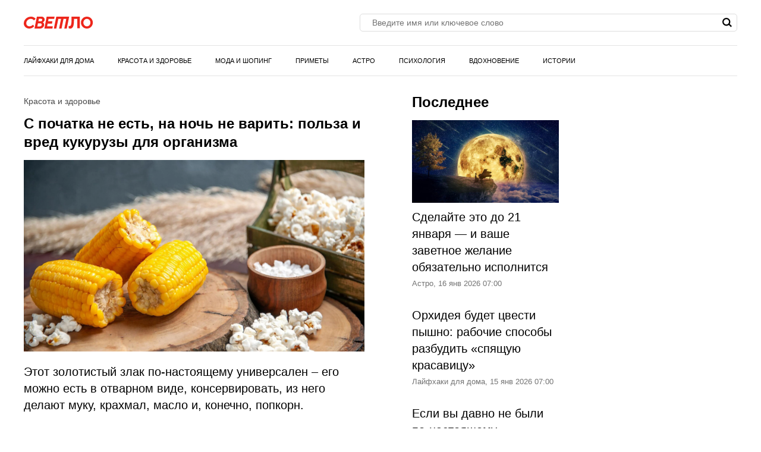

--- FILE ---
content_type: text/html; charset=UTF-8
request_url: https://svetlo.media/news/carica-poley-polza-i-vred-kukuruzy_id15641_c2_dp230714
body_size: 34221
content:
<!DOCTYPE html>
<html class="site" lang="ru">
<head>
    <title>С початка не есть, на ночь не варить: польза и вред кукурузы для организма</title>
    <meta http-equiv="Content-Type" content="text/html; charset=utf-8"/>
            <meta name="description" content="Этот золотистый злак по-настоящему универсален – его можно есть в отварном виде, консервировать, из него делают муку, крахмал, масло и, конечно, попкорн."/>
                                            <meta property="og:type" content="article"/>
                                                <meta property="og:title" content="С початка не есть, на ночь не варить: польза и вред кукурузы для организма"/>
                                                <meta property="og:image" content="https://svetlo.media/upload//upload/news/627855194027.jpg"/>
                                                <meta property="og:url" content="https://svetlo.media/news/carica-poley-polza-i-vred-kukuruzy_id15641_c2_dp230714"/>
                                                <meta property="og:description" content="Этот золотистый злак по-настоящему универсален – его можно есть в отварном виде, консервировать, из него делают муку, крахмал, масло и, конечно, попкорн."/>
                        

            <link rel="canonical" href="https://svetlo.media/news/carica-poley-polza-i-vred-kukuruzy_id15641_c2_dp230714"/>
    
                        <meta property="twitter:image" content="https://svetlo.media/upload//upload/news/627855194027.jpg"/>
                    <meta property="twitter:card" content="summary_large_image"/>
                    <meta property="twitter:title" content="С початка не есть, на ночь не варить: польза и вред кукурузы для организма"/>
                    <meta property="twitter:description" content="Этот золотистый злак по-настоящему универсален &amp;ndash; его можно есть в отварном виде, консервировать, из него делают&amp;nbsp;муку, крахмал, масло и, конечно, попкорн.
"/>
            

            <meta name="robots" content="max-image-preview:large">
    
    <meta name="viewport" content="width=device-width, initial-scale=1">
    <meta property="fb:pages" content="103711258060454"/>
    <meta name="format-detection" content="telephone=no"/>
    <link rel="icon" sizes="32x32" type="image/vnd.microsoft.icon" href="/favicons/favicon.ico?5"/>
    <link rel="shortcut icon" type="image/x-icon" href="/favicons/favicon.ico?3"/>
    <link rel="icon" type="image/svg+xml" href="/favicons/favicon.svg">

    <script src="https://cdn.advertronic.io/j/s.js" type="module"  async></script>
    <script>
        (window.advertronic = window.advertronic || {cmd:[]}).cmd.push({
            init:{userId: '7f58b76b-a69d-4efc-85b4-b9121c65d2e7'}
        });
    </script>

    <script src="//yastatic.net/es5-shims/0.0.2/es5-shims.min.js"></script>
            <script src="https://cdnjs.cloudflare.com/ajax/libs/gsap/3.1.1/gsap.js"></script>
        
    <!-- 24smi start -->
    <script async src="https://jsn.24smi.net/smi.js"></script>
    <!--/ 24smi end -->
    
            <style>
                    :root{--color-bg:#f1f1f1;--color-bgPrimary:linear-gradient(89.94deg,#000 44.39%,#ed261b);--color:#000;--color-reverse:#fff;--color-primary:#ed261b;--color-less:#4a4a4a;--color-secondary:#666;--color-light:#bbb;--color-success:#19904c;--color-link:#33519f;--color-border:#ddd;--color-border-secondary:#e4e4e4;--color-border-primary:#f4c0c0;--color-shadow:rgba(0,0,0,0.06);--color-shadow-secondary:rgba(65,146,193,0.06);--color-filterReverse:invert(100%) sepia(2%) saturate(7494%) hue-rotate(219deg) brightness(119%) contrast(119%);--color-filterSuccess:invert(54%) sepia(99%) saturate(230%) hue-rotate(341deg) brightness(85%) contrast(97%);--color-filterSecondary:invert(39%) sepia(0%) saturate(2%) hue-rotate(21deg) brightness(101%) contrast(101%);--color-vk:#4680c2;--color-telegram:#1c87d2;--color-ok:#ef7800;--color-whatsapp:#25d366}.avatar,.embed,.picture{--colorPicture-bg:#f4c0c0;--colorPicture:rgba(0,0,0,.4);--colorPicture-border:rgba(0,0,0,0.53);--colorPicture-filter:var(--color-filterReverse)}[class*=button-],[type=submit]{--colorBtn-bg:#000;--colorBtn:#fff;--colorBtnSuccess-bg:#c48154;--colorBtnSuccess:#fff;--colorBtnSuccess-filter:var(--color-filterReverse);--colorBtnSecondary-bg:#666;--colorBtnSecondary:#fff;--colorBtnDisabled-bg:#96a1a8;--colorBtnBorder-bg:transparent;--colorBtnBorder:#000;--colorBtnBorder-filter:var(--color-filterSuccess)}:root{--colorBlackout-bg:linear-gradient(180deg,transparent,#000 96.88%);--colorBlackout:#fff;--colorBlackout-secondary:hsla(0,0%,100%,0.5);--colorBlackout-filter:var(--color-filterReverse)}.social{--colorSocial-bg:#d4d3d3;--colorSocial-icon:#000;--colorSocialColored-icon:#fff}:root{--gammaPrimary--color-bg:var(--color-primary);--gammaPrimary--color:#fff;--gammaMain--color-bg:#fff;--gammaMain--color:#000;--gammaMain--color-secondary:#737373;--gammaMain--color-light:#d9d9d9;--gammaMain--colorSocial-bg:#eaeaea;--gammaSuccess--color-bg:#19904c;--gammaSuccess--color:#fff;--gammaFooter--color-bg:#f2f2f2;--gammaFooter--color:#000;--desktop:760px;--small-columns:1280px;--large-columns:1325px;--radius:5px;--radius-sm:3px;--radius-m:8px;--radius-lg:10px;--radius-xl:12px;--height:30px;--height-sm:22px;--height-m:40px;--height-lg:50px;--column:100%;--column-left:100%;--column-aside:300px;--column-gap:20px}@media (min-width:759px){:root{--column:970px;--column-gap:35px}}@media (min-width:1280px){:root:not(.site-column){--column:1260px;--column-left:940px;--column-gap:20px}}@media (min-width:1325px){:root:not(.site-column){--column:1305px;--column-left:970px;--column-gap:35px}}:root{--row-gap:30px;--inner:20px}@media (min-width:759px){:root{--inner:30px}}:root{--outer:-20px}@media (min-width:759px){:root{--outer:-30px}}:root{--icon-preloader:url("data:image/svg+xml;charset=utf8,%3C?xml version='1.0' encoding='UTF-8' standalone='no'?%3E%3Csvg xmlns:svg='http://www.w3.org/2000/svg' xmlns='http://www.w3.org/2000/svg' xmlns:xlink='http://www.w3.org/1999/xlink' version='1.0' width='15px' height='15px' viewBox='0 0 128 128' xml:space='preserve'%3E%3Cg%3E%3Cpath d='M122.5 69.25H96.47a33.1 33.1 0 0 0 0-10.5h26.05a5.25 5.25 0 0 1 0 10.5z' fill='%23000000' fill-opacity='1'/%3E%3Cpath d='M112.04 97.83L89.47 84.8a33.1 33.1 0 0 0 5.25-9.1l22.57 13.03a5.25 5.25 0 0 1-5.28 9.1z' fill='%23b2b2b2' fill-opacity='0.3'/%3E%3Cpath d='M88.68 117.35L75.65 94.78a33.1 33.1 0 0 0 9.1-5.25l13.02 22.57a5.25 5.25 0 1 1-9.1 5.25z' fill='%23b2b2b2' fill-opacity='0.3'/%3E%3Cpath d='M58.7 122.57V96.5a33.1 33.1 0 0 0 10.5 0v26.07a5.25 5.25 0 0 1-10.5 0z' fill='%23b2b2b2' fill-opacity='0.3'/%3E%3Cpath d='M30.1 112.1l13.04-22.57a33.1 33.1 0 0 0 9.1 5.25L39.2 117.35a5.25 5.25 0 1 1-9.1-5.25z' fill='%23b2b2b2' fill-opacity='0.3'/%3E%3Cpath d='M10.6 88.74L33.16 75.7a33.1 33.1 0 0 0 5.25 9.1L15.88 97.83a5.25 5.25 0 1 1-5.25-9.1z' fill='%23b2b2b2' fill-opacity='0.3'/%3E%3Cpath d='M5.37 58.75h26.06a33.1 33.1 0 0 0 0 10.5H5.37a5.25 5.25 0 0 1 0-10.5z' fill='%23999999' fill-opacity='0.4'/%3E%3Cpath d='M15.85 30.17L38.4 43.2a33.1 33.1 0 0 0-5.24 9.1L10.6 39.25a5.25 5.25 0 1 1 5.25-9.1z' fill='%237f7f7f' fill-opacity='0.5'/%3E%3Cpath d='M39.2 10.65l13.03 22.57a33.1 33.1 0 0 0-9.1 5.25l-13-22.57a5.25 5.25 0 1 1 9.1-5.25z' fill='%23666666' fill-opacity='0.6'/%3E%3Cpath d='M69.2 5.43V31.5a33.1 33.1 0 0 0-10.5 0V5.42a5.25 5.25 0 1 1 10.5 0z' fill='%234c4c4c' fill-opacity='0.7'/%3E%3Cpath d='M97.77 15.9L84.75 38.47a33.1 33.1 0 0 0-9.1-5.25l13.03-22.57a5.25 5.25 0 1 1 9.1 5.25z' fill='%23333333' fill-opacity='0.8'/%3E%3Cpath d='M117.3 39.26L94.7 52.3a33.1 33.1 0 0 0-5.25-9.1l22.57-13.03a5.25 5.25 0 0 1 5.25 9.1z' fill='%23191919' fill-opacity='0.9'/%3E%3CanimateTransform attributeName='transform' type='rotate' values='0 64 64;30 64 64;60 64 64;90 64 64;120 64 64;150 64 64;180 64 64;210 64 64;240 64 64;270 64 64;300 64 64;330 64 64' calcMode='discrete' dur='1080ms' repeatCount='indefinite'%3E%3C/animateTransform%3E%3C/g%3E%3C/svg%3E");--icon-camera:url("data:image/svg+xml;charset=utf-8,%3Csvg xmlns='http://www.w3.org/2000/svg' viewBox='0 0 19.5 15'%3E%3Cpath d='M9.75 5.01a3.274 3.274 0 0 0-3.272 3.282 3.277 3.277 0 0 0 3.272 3.281 3.277 3.277 0 0 0 3.272-3.28A3.277 3.277 0 0 0 9.75 5.01zm8.175-2.62h-3.164L12.867.479s-.01-.01-.014-.01l-.01-.009A1.533 1.533 0 0 0 11.753 0H7.814c-.46 0-.867.197-1.153.51v.006L4.809 2.39H1.575C.703 2.39 0 3.075 0 3.947v9.473C0 14.292.703 15 1.575 15h16.35a1.58 1.58 0 0 0 1.575-1.58V3.947a1.56 1.56 0 0 0-1.575-1.556ZM9.75 12.634a4.341 4.341 0 0 1 0-8.681 4.341 4.341 0 0 1 0 8.681zm7.88-7.735a.66.66 0 0 1-.657-.66.66.66 0 0 1 .657-.661.66.66 0 0 1 .656.66.66.66 0 0 1-.656.661z'/%3E%3C/svg%3E");--icon-arrow:url("data:image/svg+xml;charset=utf-8,%3Csvg width='5' height='12' fill='none' xmlns='http://www.w3.org/2000/svg'%3E%3Cpath d='m1 11 3-5-3-5' fill-rule='evenodd' stroke='%23000' fill='transparent' stroke-linecap='round' stroke-linejoin='round'/%3E%3C/svg%3E");--icon-loupe:url("data:image/svg+xml;charset=utf-8,%3Csvg width='16' height='16' xmlns='http://www.w3.org/2000/svg'%3E%3Cpath fill-rule='evenodd' clip-rule='evenodd' d='M6.71 11.183A4.478 4.478 0 0 1 2.237 6.71 4.478 4.478 0 0 1 6.71 2.237a4.478 4.478 0 0 1 4.473 4.473 4.478 4.478 0 0 1-4.473 4.473ZM16 13.971l-3.644-3.644A6.671 6.671 0 0 0 13.42 6.71a6.71 6.71 0 1 0-6.71 6.71c1.564 0 2.999-.54 4.14-1.437l3.568 3.57L16 13.97Z'/%3E%3C/svg%3E");--icon-hands:url("data:image/svg+xml;charset=utf-8,%3Csvg xmlns='http://www.w3.org/2000/svg'%3E%3Cpath d='m17.945 2.174 1.172-1.172a.586.586 0 1 0-.828-.829l-1.172 1.172a.586.586 0 0 0 .829.829zm1.969 1.421h-1.172a.586.586 0 1 0 0 1.172h1.172a.586.586 0 0 0 0-1.172zM.502 7.275c.092 1.57.084 2.87.077 4.017-.018 3.043-.046 5.025 2.093 7.164a5.28 5.28 0 0 0 7.458 0l5.8-5.8a1.757 1.757 0 0 0-.485-2.83l.961-.96a1.76 1.76 0 0 0-.545-2.856 1.757 1.757 0 0 0-.798-2.473 1.757 1.757 0 0 0-2.35-2.475A1.76 1.76 0 0 0 9.856.516c-.036.035-3.102 3.09-5.064 5.05L4.49 3.433a1.757 1.757 0 0 0-3.513.051c.047.797.072 1.599.08 2.502-.396.37-.578.898-.556 1.289Zm14.6 4.552-5.8 5.8a4.106 4.106 0 0 1-5.8 0c-1.778-1.776-1.769-3.297-1.75-6.328.006-1.158.014-2.47-.079-4.064a.587.587 0 0 1 1-.38c.198.2.122.285.177.498v.003l.47 3.325a.586.586 0 0 0 .995.333l5.832-5.83a.586.586 0 0 1 .812.843L8.472 8.513a.586.586 0 1 0 .828.829l3.315-3.315a.587.587 0 0 1 .828.829L10.13 10.17a.586.586 0 0 0 .828.829l2.486-2.486a.587.587 0 0 1 .829.829l-2.486 2.485a.586.586 0 1 0 .829.829l1.66-1.66a.587.587 0 0 1 .826.831zm-.353-7.104c.229.229.229.6 0 .828l-.132.132a1.76 1.76 0 0 0-.829-.828l.133-.133a.587.587 0 0 1 .828 0zm.829 3.314-.133.133a1.747 1.747 0 0 0-.829-.829l.133-.133a.587.587 0 0 1 .829.829zm-1.58-5.863c.229.228.23.597.002.827l-1.87 1.854a1.759 1.759 0 0 0-.824-.826l1.864-1.855a.587.587 0 0 1 .829 0zm-9.207 5.05c1.75-1.751 5.851-5.837 5.893-5.879a.587.587 0 0 1 .863.79c-5.48 5.469 2.577-2.588-7.23 7.22l-.295-2.08a.585.585 0 0 0 .77-.052ZM2.15 3.444a.587.587 0 0 1 1-.38c.198.2.122.285.177.497l.384 2.717a1.754 1.754 0 0 0-1.486-.765c-.012-.73-.036-1.4-.075-2.069Z'/%3E%3C/svg%3E");--icon-close:url("data:image/svg+xml;charset=utf-8,%3Csvg width='15' height='15' xmlns='http://www.w3.org/2000/svg'%3E%3Cpath fill-rule='evenodd' clip-rule='evenodd' d='m9.283 7.5 5.348-5.348A1.26 1.26 0 1 0 12.848.369L7.5 5.717 2.152.37A1.26 1.26 0 1 0 .369 2.152L5.717 7.5.37 12.848a1.26 1.26 0 0 0 1.783 1.783L7.5 9.283l5.348 5.348a1.26 1.26 0 1 0 1.783-1.783L9.283 7.5Z'/%3E%3C/svg%3E")}p{margin-bottom:1em;margin-top:1em}a{color:inherit;text-decoration:none}a:active{transform:translateY(2px)}h1{display:block;font-size:24px;font-weight:700;line-height:1.2}@media (min-width:759px){h1{font-size:28px}}h2{display:block;font-size:22px;font-weight:700;line-height:1.2}@media (min-width:759px){h2{font-size:24px}}button{background-color:transparent;border:none;color:inherit;cursor:pointer;margin:0;padding:0}button:active{transform:translateY(2px)}button:focus{outline:0}figure{display:block;margin:0 0 18px;padding:0}figcaption{color:var(--color-secondary);display:block;font-family:Arial,sans-serif;font-size:13px;margin-top:7px}[type=email],[type=password],[type=search],[type=text],select,textarea{-moz-appearance:none;appearance:none;-webkit-appearance:none;background-color:var(--color-bg);border:1px solid var(--color-border);box-sizing:border-box;color:var(--color);display:block;font:normal 16px/1.32 Helvetica,Arial,sans-serif;height:var(--height);margin:0 0 10px;outline:0;padding:10px 20px;resize:none;width:100%}textarea{min-height:70px}::-moz-placeholder{color:var(--color-secondary);font-family:Arial,sans-serif;font-size:14px}:-ms-input-placeholder{color:var(--color-secondary);font-family:Arial,sans-serif;font-size:14px}::placeholder{color:var(--color-secondary);font-family:Arial,sans-serif;font-size:14px}[type=submit]{--color-bg:var(--colorBtn-bg);--color-border:var(--colorBtn-bg);--color:var(--colorBtn);align-items:center;background:var(--color-bg);border:none;color:var(--color);cursor:pointer;font-size:13px;font-weight:700;height:var(--height);outline:0;padding:0 10px}[type=checkbox],[type=radio],[type=submit]{box-sizing:border-box;display:inline-flex;justify-content:center;position:relative}[type=checkbox],[type=radio]{align-items:baseline;-webkit-appearance:none;background-color:var(--color-bg);border:1px solid var(--color-border);height:20px;margin:0;padding:0;text-align:center;width:20px}[type=radio]{border-radius:50%}[type=checkbox]:checked:after,[type=radio]:checked:after{background-color:var(--color-primary);content:"";display:block;height:10px;left:4px;position:absolute;top:4px;width:10px}[type=radio]:checked:after{border-radius:50%}form{margin-bottom:var(--row-gap)}form:invalid [type=submit]{--color-bg:var(--colorBtnDisabled-bg);--color-border:var(--colorBtnDisabled-bg)}label{display:flex}label:not([class]){margin-bottom:15px}label:not([class]) input{margin-right:5px}label:not([class])>input{flex-shrink:0;margin-bottom:0}@media (min-width:759px){[type=email],[type=search],[type=text],select,textarea{font-size:13px}}body{margin:0;padding:0}.body-lock{overflow:hidden!important;touch-action:none}.body-fixedLock{position:fixed;width:100%}html{-webkit-text-size-adjust:none;font:normal 20px/1.4 Helvetica,Arial,sans-serif}[class*=gamma-]{background:var(--color-bg);color:var(--color)}.gamma-primary{--color-bg:var(--gammaPrimary--color-bg);--color:var(--gammaPrimary--color)}.gamma-main{--color-bg:var(--gammaMain--color-bg);--color:var(--gammaMain--color);--color-secondary:var(--gammaMain--color-secondary);--color-light:var(--gammaMain--color-light);--colorSocial-bg:var(--gammaMain--colorSocial-bg)}.gamma-footer{--color-bg:var(--gammaFooter--color-bg);--color:var(--gammaFooter--color);--color-secondary:var(--gammaFooter--color-secondary)}.column{box-sizing:border-box;display:block;width:var(--column)}@media (min-width:759px){.column{margin-left:auto;margin-right:auto}}.grid{box-sizing:border-box;display:block}.grid:last-child{margin-bottom:calc(var(--row-gap)*-1)}[class*=grid_cell-]{box-sizing:border-box;margin-bottom:var(--row-gap)}@media (min-width:759px){.grid{-moz-column-gap:var(--column-gap);column-gap:var(--column-gap);display:grid;grid-template-columns:repeat(3,minmax(0,1fr));justify-content:space-between}.grid-4{grid-template-columns:repeat(4,minmax(0,1fr))}.grid_cell-2{grid-column-end:span 2}.grid_cell-3{grid-column-end:span 3}.grid_cell-4{grid-column-end:span 4}}@media (max-width:1279px){.grid_aside{display:none}}.block{padding:20px;position:relative}.block:not(:last-child){margin-bottom:var(--row-gap)}@media(min-width:759px){.block{padding:30px}}.block-empty{padding:0 20px}@media(min-width:759px){.block-empty{padding:0 30px}}.block.gamma-main{padding-bottom:0;padding-top:0}@media (max-width:758px){.swipe{-webkit-overflow-scrolling:touch;display:flex;overflow-x:scroll;overflow-y:hidden;position:relative;scrollbar-width:none}.swipe::-webkit-scrollbar{display:none}.swipe>*{position:relative}.swipe>:last-child:after{content:"";display:block;height:1px;position:absolute;right:-20px;width:20px}.inner-default,.inner-mobile{padding-left:var(--inner);padding-right:var(--inner)}}@media (min-width:759px){.inner-default,.inner-desktop{padding-left:var(--inner);padding-right:var(--inner)}}@media (max-width:758px){.outer-default,.outer-mobile{margin-left:var(--outer);margin-right:var(--outer)}}@media (min-width:759px){.outer-default,.outer-desktop{margin-left:var(--outer);margin-right:var(--outer)}}@media (max-width:758px){.inout-mobile{margin-left:var(--outer);margin-right:var(--outer);padding-left:var(--inner);padding-right:var(--inner)}}.row-gap>*{margin-bottom:var(--row-gap)}.row-gap>:last-child{margin-bottom:0}@media (min-width:759px){.anchor{margin-top:-30px}}.editor{display:block;overflow-wrap:break-word}.editor a:not([class]){color:var(--color);text-decoration:underline;-webkit-text-decoration-color:var(--color-primary);text-decoration-color:var(--color-primary);text-decoration-thickness:3px;text-underline-position:from-font}.editor hr{border:none;border-bottom:1px solid var(--color-border)}.editor blockquote{margin:1.167em 0;padding-left:28px;position:relative}.editor blockquote:before{color:#c3c3c3;content:" \201C";font-size:55px;left:-10px;line-height:1;position:absolute;top:-6px}.editor blockquote p{margin-left:0;margin-right:0}.editor blockquote>:last-child{margin-bottom:0}.editor>:first-child{margin-top:0}.editor>:last-child{margin-bottom:0}.more{max-height:100px;overflow:hidden;position:relative}.more_btn{display:none}.more.el-active .more_btn{background-color:var(--color-bg);bottom:0;color:var(--color-note);cursor:pointer;display:block;font-size:inherit;line-height:inherit;position:absolute;right:0}.more.el-active .more_btn:before{background:linear-gradient(90deg,hsla(0,0%,100%,0),var(--color-bg) 50%);content:"";display:block;height:100%;position:absolute;right:100%;top:0;width:24px}.more.el-more{height:auto;max-height:none}.more.el-more .more_btn{display:none}.more-gradient.el-active:not(.el-more):after{background:linear-gradient(0deg,var(--color-bg),var(--color-bg) 15px,hsla(0,0%,100%,0) 100%);bottom:0;content:"";display:block;height:var(--height-lg);left:0;position:absolute;width:100%}.more-gradient.el-active .more_btn{line-height:1;z-index:1}.ads{critical:this;display:block;margin-bottom:20px;overflow:hidden;padding:0;position:relative;text-align:center}.ads>:not(script):not(style){display:block;margin:auto!important}@media (min-width:759px){.ads{critical:this;left:50%;margin-bottom:30px;margin-left:-485px;top:0;width:970px}}.ads-fix{critical:this;align-items:center;background-color:#dbdbdb;display:flex;justify-content:center;min-height:300px;position:relative}.ads-fix:empty:before{critical:this;content:"Реклама";font-family:Arial,sans-serif;font-size:13px;left:50%;line-height:1em;margin:-.5em 0 0 -3em;opacity:.5;position:absolute;top:50%;width:6em}.ads-fix>:not(script):not(style){critical:this;height:auto;min-height:auto}@media (min-width:759px){.ads-fix{critical:this;min-height:300px}}.ads-googleFix .ads_plug:before{content:"Реклама";font-family:Arial,sans-serif;font-size:13px;left:50%;line-height:1em;margin:-.5em 0 0 -3em;opacity:.5;position:absolute;top:50%;width:6em}.ads-googleFix .ads_inner:not([style*="display: none"])+.ads_plug{display:none}@media (max-width:758px){.ads-aside{display:none}}@media (min-width:759px){.ads-aside{critical:this;background-color:var(--gamma-main--color-bg);left:0;margin-bottom:30px;margin-left:0;top:0;width:300px}.ads-aside.ads-fix{critical:this;min-height:600px}.ads-728{left:50%;margin-bottom:30px;margin-left:-364px;top:0;width:728px}.ads-auto{left:0;margin-left:0;width:auto}}.link{color:var(--color-link);text-decoration:underline}.href{display:block;height:100%;left:0;top:0;width:100%}.anchor,.href{position:absolute}.anchor{margin-top:-20px;visibility:hidden}@media (min-width:759px){.anchor{margin-top:-20px}}[class*=title-]{display:block;font-weight:700;line-height:1.2}.title-1{font-size:24px;line-height:1.33;margin:0 0 10px}@media (min-width:759px){.title-1{margin-bottom:15px}}.title-2{font-size:22px;margin:0 0 16px}@media (min-width:759px){.title-2{font-size:24px}}[class*=button-]{--color-bg:var(--colorBtn-bg);--color-border:var(--colorBtn-bg);--color:var(--colorBtn);align-items:center;background:var(--color-bg);border:none;box-sizing:border-box;color:var(--color);cursor:pointer;display:inline-flex;font-family:Arial,sans-serif;font-size:13px;font-weight:700;height:var(--height);justify-content:center;outline:0;padding:0 10px;position:relative}.button-link{--color-bg:transparent;color:var(--color-link);font-weight:400;padding:0;text-decoration:underline;-webkit-text-decoration-color:var(--color-link);text-decoration-color:var(--color-link)}.button-success{--color-bg:var(--colorBtnSuccess-bg);--color:var(--colorBtnSuccess);--color-border:var(--colorBtnSuccess-bg);--color-filter:var(--color-filterReverse)}.button-secondary{--color-bg:#666;--color:var(--colorBtnSecondary)}.button-primary{--color-bg:var(--gammaPrimary--color-bg);--color:var(--gammaPrimary--color)}[class*=button-border]{--color:var(--colorBtnBorder);--color-bg:var(--colorBtnBorder-bg);border:1px solid var(--color-border)}.button-border-success{--color:var(--color);--color-border:var(--colorBtnSuccess-bg);--color-filter:var(--color-filter)}.button-border-link{--color:var(--color);--color-border:var(--color-border-secondary)}.button-border-primary{--color:var(--color-primary);--color-border:var(--color-primary)}.button-m{border-radius:var(--radius-sm);height:var(--height-m)}.button-lg,.button-m{font-size:16px;font-weight:400;padding-left:30px;padding-right:30px}.button-lg{height:var(--height-lg)}.tags{display:flex;flex-wrap:wrap;margin-bottom:0;margin-left:-10px}.tags_item{display:flex;flex-shrink:0;font-weight:400;height:var(--height-sm);margin-bottom:10px;margin-left:10px}.picture{--color-bg:var(--colorPicture-bg);--color:var(--colorPicture);--color-filter:var(--colorPicture-filter);--aspect-ratio:56.25%;background-color:var(--color-bg);color:var(--color);display:block;overflow:hidden;position:relative}.picture:before{content:"";display:block;padding-top:var(--aspect-ratio)}.picture_image{display:block;height:100%;left:0;-o-object-fit:cover;object-fit:cover;-o-object-position:50% 50%;object-position:50% 50%;position:absolute;top:0;width:100%}.picture-any .picture_image{--aspect-ratio:0;height:auto;position:relative}.picture-any:before{display:none}.picture-round{border-radius:50%}.picture-round:before{content:"";display:block;padding-top:100%}.picture-avatar{--color-border:var(--colorPicture-border);border:1px solid var(--color-border);border-radius:50%}.picture-avatar:before{content:"";display:block;padding-top:100%}.picture-alt:after{background:var(--icon-camera) 50% 50% /25% auto no-repeat;content:"";display:block;filter:var(--colorPicture-filter);height:100%;left:0;position:absolute;top:0;width:100%}.user{align-items:center;display:flex;position:relative}.user_avatar{flex-shrink:0;margin-right:15px;width:55px}.user_content>:last-child{margin-bottom:0}.user_name{display:block;font-size:16px;margin-bottom:4px}.user_info{color:var(--color-secondary);display:block;font-family:Arial,sans-serif;font-size:13px}.figure{display:block;margin-bottom:18px}.figure_picture{margin-bottom:7px}.figure_caption{color:var(--color-secondary);display:block;font-family:Arial,sans-serif;font-size:13px}.avatar{--color-bg:var(--colorPicture-bg);background-color:var(--color-bg);border-radius:50%;display:inline-block;font-size:50px;height:1em;overflow:hidden;position:relative;width:1em}.avatar_thumb{display:block;height:100%;left:0;-o-object-fit:cover;object-fit:cover;-o-object-position:50% 50%;object-position:50% 50%;position:absolute;top:0;width:100%}.avatar-alt{--color-filter:var(--colorPicture-filter)}.avatar-alt:after{background:var(--icon-camera) 50% 50% /30% auto no-repeat;content:"";display:block;filter:var(--color-filter);height:100%;left:0;position:absolute;top:0;width:100%}.symbol,[class*=symbol-]{fill:var(--color);stroke:var(--color);stroke-width:0;display:inline-block;font-size:12px;height:1em;width:1em}.symbol-burger{font-size:20px;width:1.29em}.symbol-logo{font-size:20px;width:5.857em}.symbol-hands{font-size:20px;width:1.05em}.symbol-vk{font-size:17px;width:1.79em}.symbol-telegram{font-size:17px;width:1.19em}.symbol-whatsapp{font-size:17px;width:1.1em}.symbol-ok{font-size:17px;width:.6em}.symbol-cornerArrow{fill:transparent;stroke-width:2;stroke:#e0e0e0;width:.417em}.symbol-cornerArrowSecondary{fill:transparent;stroke-width:2;stroke:var(--color-primary);width:.421}.symbol-logoShort{font-size:9.5px;width:.84em}.logo{align-items:baseline;display:inline-flex}.logo_icon{display:flex;flex-shrink:0}.logo_text{display:none}@media (min-width:759px){.logo_text{display:block;line-height:1;margin-left:5px}}.popup-nav .logo{padding:19px 0;position:absolute;top:0}.popup-nav .symbol-logo{font-size:26px}.breadcrumbs{display:flex;flex-wrap:wrap;font-family:Arial,sans-serif;font-size:13px;margin-bottom:5px;margin-left:-2px}.breadcrumbs_item{display:block;margin-left:2px}.breadcrumbs_item:not(:first-child):before{content:"/";margin-right:3px}.breadcrumbs_item:last-child{color:var(--color-secondary)}@media(min-width:759px){.breadcrumbs{margin-bottom:10px}}.social{--color-bg:var(--colorSocial-bg);--color:var(--colorSocial-icon);--gap:10px;display:flex;font-size:var(--height);margin-left:calc(var(--gap)*-1)}[class*=social_item-]{align-items:center;background-color:var(--color-bg);display:flex;height:1em;margin-left:var(--gap);width:1em}.social_icon{font-size:1em;height:.6em;margin:auto;-o-object-fit:contain;object-fit:contain;-o-object-position:0 50%;object-position:0 50%;width:.6em}.social-colored{--color:var(--colorSocialColored-icon)}.social-colored .social_item-vk{--color-bg:var(--color-vk)}.social-colored .social_item-telegram{--color-bg:var(--color-telegram)}.social-colored .social_item-ok{--color-bg:var(--color-ok)}.social-colored .social_item-whatsapp{--color-bg:var(--color-whatsapp)}.social-bordered{--color-bg:#000;--color:#fff;border:1px solid var(--color-border);font-size:20px;padding:5px}.social-bordered [class*=social_item-]{margin:3px 10px;position:relative}.social-bordered [class*=social_item-]:before{background-color:var(--color-border);content:"";height:calc(100% + 6px);left:-10px;position:absolute;top:-3px;width:1px}.social-bordered [class*=social_item-]:first-child:before{content:none}.social-rounded{--gap:5px}.social-rounded [class*=social_item-]{border-radius:var(--radius)}.bricks{display:flex;padding-top:10px}.bricks_item{-webkit-line-clamp:1;-webkit-box-orient:vertical;align-items:center;border:1px solid var(--color-border-secondary);color:var(--color);cursor:pointer;display:flex;display:-webkit-box;font-family:Arial,sans-serif;font-size:13px;font-weight:700;height:30px;line-height:2.5;margin:0 0 10px 10px;overflow:hidden;padding:0 10px;-webkit-user-select:none;-moz-user-select:none;-ms-user-select:none;user-select:none}.bricks_icon{fill:var(--color-primary);font-size:15px;margin-right:7px}.bricks_item.el-active{--color-bg:#000;--color:#fff;background-color:var(--color-bg);border-color:transparent;color:var(--color)}.bricks_item.el-active .bricks_icon{fill:var(--color-reverse)}.bricks_item:first-child{margin-left:0}@media (hover:hover){.bricks_item:not(.el-active):hover{background-color:var(--color-bg-hover);border-color:none}}@media (max-width:758px){.bricks:not(.swipe){flex-wrap:wrap;margin-left:-10px}.bricks:not(.swipe) .bricks_item:first-child{margin-left:10px}}@media (min-width:759px){.bricks{flex-wrap:wrap;margin-left:-10px}.bricks_item:first-child{margin-left:10px}}.label{align-items:center;display:flex}.label_input{margin-right:7px}.label_text{display:block;font-family:Arial,sans-serif;font-size:13px}[class*=ellipsis-]{-webkit-line-clamp:var(--clamp);-webkit-box-orient:vertical;display:-webkit-box;overflow:hidden}.ellipsis-1{--clamp:1}.ellipsis-2{--clamp:2}.ellipsis-3{--clamp:3}.ellipsis-4{--clamp:4}.ellipsis-5{--clamp:5}.ellipsis-6{--clamp:6}.emojiList{display:flex;flex-wrap:wrap;-webkit-user-select:none;-moz-user-select:none;-ms-user-select:none;user-select:none}.emojiList_brick{align-items:center;background-color:#f1f1f1;border-radius:var(--radius);box-sizing:border-box;cursor:pointer;display:flex;justify-content:center;margin-bottom:8px;min-height:31px;min-width:53px;padding:8px}.emojiList_brick:not(:last-child){margin-right:8px}.emojiList_brick.js-active{background-color:#f4c0c0}.emojiList_val:not(:empty){margin-left:5px;word-break:break-all}.banner{display:block;margin-bottom:var(--row-gap);overflow:hidden;padding-bottom:0;padding-top:0;position:relative;text-align:center}.banner:last-child{margin-bottom:0}.banner>:not(script):not(style){display:block;margin:auto!important}@media (min-width:759px){.banner-970{left:50%;margin-left:-485px;top:0;width:970px}}.banner-fix{align-items:center;background-color:#dbdbdb;display:flex;justify-content:center;min-height:300px;position:relative}.banner-fix>:not(script):not(style){height:auto;min-height:auto}.banner-fix:empty:before{color:var(--gamma-secondary--color-note);content:"Реклама";font-family:Arial,sans-serif;font-size:13px;left:50%;line-height:1em;margin:-.5em 0 0 -3em;position:absolute;top:50%;width:6em}@media (min-width:759px){.banner-fix{min-height:300px}}@media (max-width:758px){.banner-fixStrip{height:100px;margin-left:auto;margin-right:auto;width:320px}}@media (min-width:759px){.banner-fixStrip{height:90px}}@media (max-width:758px){.banner-aside{display:none}}@media (min-width:759px){.banner-aside{background-color:var(--gammaMain);left:0;margin-left:0;top:0;width:var(--column-aside)}.banner-aside.banner-fix{min-height:600px}.banner-728{left:50%;margin-left:-364px;top:0;width:728px}}.page{display:flex;flex-direction:column;flex-grow:1}.page_header{margin-bottom:20px}.page_title{word-break:break-word}.page_main{flex-grow:1}.page_tags{padding-top:0}.page_mainNews{position:sticky;top:var(--row-gap)}.header_column{align-items:stretch;display:flex;flex-wrap:wrap;justify-content:space-between}.header_logo{padding:28px 0}.header_nav{align-items:center;display:flex;font:inherit;font-size:20px;margin-right:-20px;padding:0 15px;text-transform:uppercase}.header_navIcon{font-size:19px}@media (max-width:758px){.header{border-bottom:1px solid var(--color-border-secondary)}.header_logo .symbol-logo{font-size:26px}.header_logo{padding:19px 0}.header_mmColumn{display:none}}@media (min-width:759px){.header_column{align-items:center}.header_search{flex-grow:1;max-width:635px}}.mm{background:var(--gammaMain--color-bg);color:var(--gammaMain--color);font-family:Arial,sans-serif;font-size:14px}.mm_item{align-items:center;display:flex;height:50px;padding:0 20px;text-transform:uppercase}.mm_item:last-child{padding-right:0}@media(min-width:759px){.mm{border-bottom:1px solid var(--color-border-secondary);border-top:1px solid var(--color-border-secondary);font-size:11px}.mm_items{display:flex;flex-wrap:wrap;margin-left:-20px}.mm_item{white-space:nowrap}}.footer{border-bottom-left-radius:0;border-bottom-right-radius:0}.footer.grid{margin-bottom:0}.footer_top{margin-bottom:var(--row-gap)}.footer_logo .symbol-logo{fill:#0030d9;stroke:#0030d9}.footer_categories{margin-bottom:var(--row-gap)}.footer_category{margin-bottom:0;margin-right:20px}.footer_categoryList{display:flex;flex-wrap:wrap}.footer_description{color:var(--color-secondary);font-size:13px;margin-bottom:var(--row-gap)}.footer_navigation{display:flex;flex-wrap:wrap;margin-bottom:var(--row-gap)}.footer_navigationLink{font-size:13px;margin-right:var(--inner)}.footer_disclaimer{color:var(--color-secondary);font-size:13px}@media(max-width:758px){.footer_categories{display:flex;flex-wrap:wrap}.footer_categoryTitle{font-size:13px;line-height:1.5;margin:0}.footer_navigationLink{line-height:1.5}}@media(min-width:759px){.footer{padding-left:0;padding-right:0}.footer_top{margin-bottom:calc(var(--row-gap)*2)}.footer_cell-left{padding-left:var(--inner)}.footer_cell-right{display:flex;justify-content:flex-end;padding-right:var(--inner)}[class*=footer_cell-]{margin-bottom:0}.footer_categories,.footer_description,.footer_disclaimer,.footer_navigation{padding-left:var(--inner);padding-right:var(--inner)}.footer_category{margin-bottom:var(--row-gap)}.footer_categoryLink{font-size:13px;margin-right:10px}}.site{display:flex;flex-direction:column;min-height:100%}.site_body{-webkit-tap-highlight-color:transparent;-webkit-text-size-adjust:none;background-color:#fff;color:var(--color);overflow-x:hidden;overflow-y:scroll}.site_body,.site_frame{display:flex;flex-direction:column;flex-grow:1}.site_frame{width:100%}.site_top{margin-bottom:var(--row-gap)}.site_columns{display:contents}.site_left{align-self:stretch;box-sizing:border-box;width:var(--column-left)}.site_left,.site_main{display:flex;flex-direction:column;flex-grow:1}.site_main{margin-bottom:var(--row-gap)}.site_footer{flex-shrink:0}@media (min-width:759px){.site_body{overflow-x:auto}.site_frame{min-width:970px}.site_columns{align-items:flex-start;display:flex;flex-grow:1}}@media (max-width:1279px){.site_aside{display:none}}@media (min-width:1280px){.site_columns{-moz-column-gap:var(--column-gap);column-gap:var(--column-gap);justify-content:space-between}.site_aside{align-self:stretch;box-sizing:border-box;flex-shrink:0;margin-bottom:var(--row-gap);width:var(--column-aside)}.site_aside .stories.block{padding-left:0;padding-right:0}.site_asideSticky{position:sticky;top:var(--row-gap)}}.embed{--embedPaddingTop:0;--color-bg:var(--colorPicture-bg);--color:var(--colorPicture);display:flex;justify-content:center;margin-bottom:30px;margin-top:30px;max-width:100%;position:relative;width:100%}.embed:empty{align-items:center;background-color:var(--color-bg)}.embed:before{color:var(--color);font-size:13px;line-height:1em}.embed:after{content:"";display:block;padding-top:var(--embedPaddingTop)}.embed-kinoafishaPlayer,.embed-vk,.embed-youtube{--embedPaddingTop:56.25%;align-items:center;background-color:var(--color-bg);overflow:hidden}.embed-youtubeShorts{--embedPaddingTop:177.8%;align-items:center;background-color:var(--color-bg);overflow:hidden}.embed-kinoafishaPlayer>iframe[src],.embed-vk>iframe[src],.embed-youtube>iframe[src],.embed-youtubeShorts>iframe[src]{border:none;height:100%;left:0;position:absolute;top:0;width:100%}.embed-youtube:before{content:"Youtube"}.embed-youtubeShorts:before{content:"Youtube shorts"}.embed-kinoafishaPlayer:before{content:"Player"}.embed-instagram{display:block}.embed-instagram:before{content:"";float:left;height:0;margin-left:-1px;padding-top:var(--embedPaddingTop);width:1px}.embed-instagram:after{clear:both;content:"";display:table;padding-top:0}.embed-youtube:empty:before{content:"Youtube"}.embed-youtubeShorts:empty:before{content:"Youtube shorts"}.embed-kinoafishaEmbed{min-height:295px}.embed-kinoafishaEmbed:after{display:none}.embed-kinoafishaEmbed:empty:before{content:"Блок с фильмом"}.embed-facebookPlayer .fb-video{height:auto;width:100%}.embed-facebook,.embed-twitter{min-height:170px}.embed-twitter .twitter-tweet{margin:0!important}.embed-playbuzz,.embed-tiktok{min-height:600px}.embed-tiktok:empty{margin-left:auto;margin-right:auto;max-width:323px}.embed-tiktok blockquote{border:0;margin:0;padding:0}.embed-facebook,.embed-playbuzz{display:block}.embed-twitter:empty:before{content:"Twitter"}.embed-tiktok:empty:before{content:"Tiktok"}.embed-playbuzz:empty:before{content:"Playbuzz"}.embed-facebook:empty:before,.embed-facebookPlayer:empty:before{content:"Facebook"}.embed-vk:empty:before{content:"В контакте"}.embed-playbuzzIframe{flex-direction:column}.embed-playbuzzIframe .embed_content{width:100%}.embed-playbuzzIframe:not(.js-toggle) .embed_content{height:420px;overflow:hidden;position:relative}.embed-playbuzzIframe:not(.js-toggle) .embed_content:after{background:linear-gradient(to bottom,rgba(255,255,255,0),var(--color-bg) 30px);bottom:0;content:"";display:block;height:65px;left:0;position:absolute;width:100%}.embed-playbuzzIframe .embed_moreBtn{bottom:0;left:50%;margin-left:-95px;position:absolute;width:190px}.embed-playbuzzIframe.js-toggle .embed_moreBtn{display:none}@media (min-width:759px){.embed-playbuzzIframe:not(.js-toggle) .embed_content{height:700px}}.popup{background-color:rgba(0,0,0,.5);display:block;height:100%;left:0;opacity:0;overflow-x:auto;overflow-y:scroll;position:fixed;text-align:center;top:0;visibility:hidden;width:100%;z-index:9999}.popup_btns{display:none}.popup_frame{display:table;width:100%}.popup_cell,.popup_frame{height:100%;left:0;position:relative;top:0}.popup_cell{display:table-cell;perspective:1500px;vertical-align:middle}.popup_bg{background-color:transparent;height:100%;left:0;position:absolute;top:0;width:100%}.popup_container{box-sizing:border-box;display:block;left:0;margin:42px 20px;padding:20px 15px;position:relative;text-align:left;top:0;white-space:normal;word-break:break-word;z-index:2}.popup_title{display:block;font-size:1.4em;padding-top:0}.popup_close{display:block;overflow:hidden;padding:15px;position:absolute;right:-15px;top:-44px;z-index:5}.popup_closeBtn{fill:var(--color-bg)}.popup_progress{height:48px!important;width:100%!important}.popup_progress .popup_layer{background:#131313;height:100%;position:absolute;width:1%;z-index:0}.popup_progress .popup_info{align-items:center;background-color:#424242;display:flex;height:3rem;justify-content:center;width:100vw}.popup_progress .popup_info_countdown{color:#fff;margin-left:1rem}.popup_progress .popup_info_text{color:#fff}.popup_progress .popup_info_close{height:100%;opacity:1;position:absolute;right:.5rem;top:12.5%;width:32px;z-index:99999}.popup_progress .popup_info_close:after,.popup_progress .popup_info_close:before{background-color:#fcfcfc;content:" ";height:13px;position:absolute;right:1rem;top:23%;width:2px}.popup_progress .popup_info_close:before{transform:rotate(45deg)}.popup_progress .popup_info_close:after{transform:rotate(-45deg)}.popup.active{opacity:1;visibility:inherit}@media (min-width:759px){.popup{display:block;opacity:1;overflow-x:auto;overflow-y:scroll;position:fixed;text-align:center;visibility:hidden;z-index:9999}.popup,.popup_frame{height:100%;left:0;top:0;width:100%}.popup_frame{display:table;position:relative}.popup_cell{display:table-cell;left:0;perspective:1500px;position:relative;top:0;vertical-align:middle}.popup_bg{background-color:transparent;height:100%;left:0;position:absolute;top:0;width:100%}.popup_container{box-sizing:border-box;display:block;display:inline-block;left:0;margin:70px 175px;max-width:390px;padding:15px 65px;position:relative;text-align:left;top:0;transform:scale(0);vertical-align:middle;white-space:normal;z-index:2}.popup_container:after{background:#1f1f1f url(../img/symbols/preloader3.gif) 50% 60px scroll no-repeat;content:"";display:block;height:100%;left:0;opacity:0;position:absolute;top:0;visibility:hidden;width:100%;z-index:100}.popup_title{display:block;font-size:1.4em;padding-top:0}.popup_content{padding:1em 0 1.4em}.popup.active{opacity:1;visibility:inherit}.popup_close{right:-40px;top:-38px}.popup_closeBtn{font-size:18px}.popup.active .popup_container{transform:scale(1) rotateX(0deg) translateZ(0)}.popup.active .popup_close{right:-50px;top:-43px;transform:scale(1) rotate(0deg)}.popup-middle .popup_container{max-width:42.66em;min-height:475px;width:42.66em}}.popup-middle .popup_container{margin:0;min-height:100%;padding:0}.popup-middle .popup_content{padding:15px}.popup-middle .popup_close{right:0;top:0}@media (max-width:758px){.popup-middle .popup_closeBtn{fill:var(--color)}}@media (min-width:759px){.popup-middle .popup_container{margin:70px 175px;min-height:475px;padding:15px 65px}}@media (max-width:758px){.popup-fullscreen .popup_container{height:100%;margin:0;padding:0}.popup-fullscreen .popup_close{display:none}}.popup-nav .popup_container{padding:0}.popup-nav.active .popup_close{display:block;right:0;top:-3px}.popup-nav .popup_closeBtn{--color-bg:var(--color)}.popup-nav .popup_title{align-items:center;border-bottom:1px solid var(--color-border);display:flex!important;font-size:20px;height:64px;justify-content:space-between}.popup-nav .popup_content,.popup-nav .popup_title{padding-left:var(--inner);padding-right:var(--inner)}.popup-nav .popup_content{height:calc(100% - 56px)}.popup-nav_footer,.popup-nav_news{display:none}.popup-nav .popup-nav_news{border-top:1px solid var(--color-border);display:grid;padding-top:var(--inner)}.popup-nav .popup-nav_newsTitle{font-size:14px;font-weight:700}.popup-nav .popup-nav_footer{display:flex;flex-wrap:wrap;padding-bottom:56px}.popup-nav_footerLink{font-size:14px;margin-right:15px;opacity:.5}.popup-nav .header_mmColumn{display:block;padding-left:0;padding-right:0}.popup-nav .mm{background-color:hsla(0,0%,100%,0);box-shadow:none}.popup-nav .mm_items{display:flex;flex-direction:column;overflow:hidden;padding-bottom:20px;width:100%}.popup-nav .mm_item{background-color:var(--color-bg);font-size:24px;font-weight:700;height:auto;padding:8.5px 0}.popup-nav .mm_item:first-child{padding-top:0}@media (min-width:759px){.popup-nav .popup_content{padding-top:0}}.dropSearch{display:flex;position:relative}.dropSearch_button{background-image:var(--icon-loupe);background-position:50%;background-repeat:no-repeat;box-sizing:content-box;filter:var(--color-filter);font-size:0;height:var(--height);padding:0 10px;width:15px}.dropSearch_search{display:none;flex-grow:1}.dropSearch_search .mSearch_button{display:none}.dropSearch.el-active .dropSearch_search{display:block;position:static}@media (max-width:758px){.dropSearch.el-active{background-color:var(--color-bg);position:absolute;width:calc(100% - var(--inner)*2)}}.mSearch,.mSearch_form{position:relative}.mSearch_form,.mSearch_input{margin-bottom:0}.mSearch_input{border-radius:var(--radius);padding-right:35px}.mSearch_button{background-image:var(--icon-loupe);background-position:50%;background-repeat:no-repeat;box-sizing:content-box;filter:var(--color-filter);font-size:0;height:var(--height);padding:0 10px;position:absolute;right:0;top:0;width:15px}.mSearch_result{margin-top:5px;position:absolute;width:100%;z-index:10}.mSearch_form.el-active .mSearch_button{background-image:var(--icon-close)}@media (max-width:758px){.header .mSearch{display:none}}@media (min-width:759px){.header .mSearch{flex-grow:1;max-width:635px}}.popup-nav .mSearch{--color-bg:var(--gammaMain--color-bg);background-color:var(--color-bg);padding-bottom:30px;padding-top:30px}.popup-nav .mSearch_input{--color:var(--color-dark);--color-border:var(--color-light)}.popup-nav .mSearch_input:focus{--color-border:var(--color-primary)}.popup-nav .mSearch_button{--color-filter:var(--color-filterPrimary)}@media (min-width:759px){.popup-nav .mSearch{margin-left:calc(var(--inner)*-1);margin-right:calc(var(--inner)*-1);padding-left:var(--inner);padding-right:var(--inner)}}.mSearchResult{box-shadow:0 10px 10px var(--color-shadow-secondary);box-sizing:border-box;font-size:15px;margin-top:5px;position:absolute;width:100%;z-index:10}.mSearchResult_list{display:flex;flex-direction:column;margin-bottom:30px}.mSearchResult_item{margin-bottom:var(--row-gap)}.mSearchResult_item:last-child{margin-bottom:0}.mSearchResult_goToAll{--color:var(--color-secondary);color:var(--color)}.mSearchResult-extended .mSearchResult_title{display:block;font-weight:700;margin-bottom:var(--row-gap)}@media (min-width:759px){.mSearchResult-extended{padding-bottom:50px;padding-top:30px}.mSearchResult-extended .mSearchResult_group{display:flex;margin-bottom:calc(var(--row-gap)*2)}.mSearchResult-extended .mSearchResult_group:last-child{margin-bottom:0}.mSearchResult-extended .mSearchResult_title{margin-right:20px;width:150px}.mSearchResult-extended .mSearchResult_list{margin-bottom:0}}.popup-nav .mSearchResult{left:0}.authBox_anchor{margin-top:-100px}.authBox_title{display:block;font-size:18px;font-weight:700;margin-bottom:17px;margin-top:0}.authBox_label{cursor:pointer;display:block;font-family:Arial,sans-serif;font-size:13px;margin-bottom:5px}.authBox_social{display:flex;flex-wrap:wrap;margin-bottom:var(--row-gap)}.authBox_agree{display:block;margin-bottom:25px}.authBox_agree_link{text-decoration:underline;-webkit-text-decoration-color:var(--color-border);text-decoration-color:var(--color-border)}.authBox_form{grid-row-gap:15px;grid-column-gap:15px;align-items:center;display:grid;grid-template-columns:repeat(5,minmax(-webkit-min-content,auto));grid-template-columns:repeat(5,minmax(min-content,auto));width:100%}.authBox_form .form_field{grid-column:span 5;margin-bottom:0}.authBox_form .form_submit{justify-content:center;text-align:center}.authBox_form:valid .form_submit{cursor:pointer}.authBox_form_remember{grid-column:span 2}.authBox_form_reg{font-size:13px;grid-column:span 4;text-align:right}.authBox_form_regBtn{display:inline;grid-column:span 4;margin-bottom:0;text-align:right}.authBox_form_recover{grid-column:span 3;justify-content:flex-end}@media (min-width:759px){.authBox_title{margin-right:100px}.authBox_social{flex-wrap:nowrap;margin-left:-10px}.authBox_social [class*=social_item]{margin-bottom:0;margin-left:10px}.authBox_form{grid-row-gap:var(--row-gap);grid-column-gap:20px}.authBox_form .form_field:first-child{grid-column:1/4;grid-row-start:1}.authBox_form .form_field:nth-child(2){grid-column:1/4;grid-row-start:2}.authBox_form_remember{grid-column:-1/4;grid-row-start:1}.authBox_form_recover{grid-column:-1/4;grid-row-start:2;justify-content:flex-start}.authBox_form_reg{text-align:left}}.columnForm_title{display:block;font-size:18px;font-weight:700;line-height:1.2;margin-bottom:15px;margin-top:0}.columnForm_table{display:block}.columnForm_row{display:block;margin-bottom:20px}.columnForm_cell{display:block}.columnForm_cell-captcha{padding-bottom:.5em}.columnForm_field{margin-bottom:0}.columnForm_field:valid{border-color:var(--color-success)}.columnForm_label{display:block;margin:0 0 2px}.columnForm_alt,.columnForm_label{font-family:Arial,sans-serif;font-size:13px}.columnForm_alt{margin-top:2em}.columnForm_captcha{margin-top:5px}.columnForm_agree{display:block;font-family:Arial,sans-serif;font-size:13px}.columnForm_agree_link{display:block;text-decoration:underline}.columnForm:valid .columnForm_submit{background-color:#dc4444;cursor:pointer}@media (max-width:758px){.columnForm_captcha{justify-content:flex-start;margin:0;transform:scale(.96);transform-origin:top left}}@media (min-width:759px){.columnForm_title{font-size:36px;margin-bottom:25px}.columnForm_table{border-collapse:collapse;display:table}.columnForm_row{display:table-row}.columnForm_cell{display:table-cell;padding-bottom:15px;padding-right:20px;vertical-align:top}.columnForm_field{width:304px}.columnForm_label{display:inline-block;margin:.7em 2em .7em 0;white-space:nowrap}}.popup .columnForm_title{margin-right:20px}@media (min-width:759px){.columnForm-wide .columnForm_field,.columnForm-wide .columnForm_table{width:100%}}.pagination{display:flex;justify-content:space-between}.pagination_column.bricks{display:flex;flex-wrap:nowrap;padding-top:0}.pagination_page.el-active{cursor:auto}.pagination_stub{--color-border-secondary:hsla(0,0%,100%,0);cursor:auto}.pagination_archive{margin-left:10px}.fullImage{display:none}.fullscreen .fullImage{display:table;height:100%;width:100%}.fullImage_line{display:table-row}.fullImage_item{background-color:#000;border-top:1px solid var(--color-primary);display:table-cell;left:0;position:relative;top:0}.fullImage_item-top{background-position:50% 50%;background-repeat:no-repeat;background-size:contain;text-align:center;vertical-align:middle}.fullImage_item-bottom{height:1px}.fullImage_btn{cursor:pointer;height:100%;position:absolute;top:0;width:27px;z-index:2}.fullImage_btn-left{background-image:linear-gradient(90deg,rgba(0,0,0,.5),transparent);left:0;margin-left:0}.fullImage_btn-left .fullImage_btnIcon{left:7px;transform:rotate(180deg)}.fullImage_btn-right{background-image:linear-gradient(90deg,transparent,rgba(0,0,0,.5));margin-right:0;right:0}.fullImage_btn-right .fullImage_btnIcon{right:7px}.fullImage_btnIcon{stroke:#fff;font-size:15px;position:absolute;top:50%}.fullImage_imageFrame{display:block;height:100%;left:0;position:absolute;top:0;width:100%}.fullImage_imageFrame:before{content:"";display:inline-block;height:100%;margin-right:-1px;vertical-align:middle;width:1px}.fullImage_imageFrame:after{background:url("data:image/svg+xml;charset=utf8,%3C?xml version='1.0' encoding='UTF-8' standalone='no'?%3E%3Csvg xmlns:svg='http://www.w3.org/2000/svg' xmlns='http://www.w3.org/2000/svg' xmlns:xlink='http://www.w3.org/1999/xlink' version='1.0' width='15px' height='15px' viewBox='0 0 128 128' xml:space='preserve'%3E%3Cg%3E%3Cpath d='M122.5 69.25H96.47a33.1 33.1 0 0 0 0-10.5h26.05a5.25 5.25 0 0 1 0 10.5z' fill='%23000000' fill-opacity='1'/%3E%3Cpath d='M112.04 97.83L89.47 84.8a33.1 33.1 0 0 0 5.25-9.1l22.57 13.03a5.25 5.25 0 0 1-5.28 9.1z' fill='%23b2b2b2' fill-opacity='0.3'/%3E%3Cpath d='M88.68 117.35L75.65 94.78a33.1 33.1 0 0 0 9.1-5.25l13.02 22.57a5.25 5.25 0 1 1-9.1 5.25z' fill='%23b2b2b2' fill-opacity='0.3'/%3E%3Cpath d='M58.7 122.57V96.5a33.1 33.1 0 0 0 10.5 0v26.07a5.25 5.25 0 0 1-10.5 0z' fill='%23b2b2b2' fill-opacity='0.3'/%3E%3Cpath d='M30.1 112.1l13.04-22.57a33.1 33.1 0 0 0 9.1 5.25L39.2 117.35a5.25 5.25 0 1 1-9.1-5.25z' fill='%23b2b2b2' fill-opacity='0.3'/%3E%3Cpath d='M10.6 88.74L33.16 75.7a33.1 33.1 0 0 0 5.25 9.1L15.88 97.83a5.25 5.25 0 1 1-5.25-9.1z' fill='%23b2b2b2' fill-opacity='0.3'/%3E%3Cpath d='M5.37 58.75h26.06a33.1 33.1 0 0 0 0 10.5H5.37a5.25 5.25 0 0 1 0-10.5z' fill='%23999999' fill-opacity='0.4'/%3E%3Cpath d='M15.85 30.17L38.4 43.2a33.1 33.1 0 0 0-5.24 9.1L10.6 39.25a5.25 5.25 0 1 1 5.25-9.1z' fill='%237f7f7f' fill-opacity='0.5'/%3E%3Cpath d='M39.2 10.65l13.03 22.57a33.1 33.1 0 0 0-9.1 5.25l-13-22.57a5.25 5.25 0 1 1 9.1-5.25z' fill='%23666666' fill-opacity='0.6'/%3E%3Cpath d='M69.2 5.43V31.5a33.1 33.1 0 0 0-10.5 0V5.42a5.25 5.25 0 1 1 10.5 0z' fill='%234c4c4c' fill-opacity='0.7'/%3E%3Cpath d='M97.77 15.9L84.75 38.47a33.1 33.1 0 0 0-9.1-5.25l13.03-22.57a5.25 5.25 0 1 1 9.1 5.25z' fill='%23333333' fill-opacity='0.8'/%3E%3Cpath d='M117.3 39.26L94.7 52.3a33.1 33.1 0 0 0-5.25-9.1l22.57-13.03a5.25 5.25 0 0 1 5.25 9.1z' fill='%23191919' fill-opacity='0.9'/%3E%3CanimateTransform attributeName='transform' type='rotate' values='0 64 64;30 64 64;60 64 64;90 64 64;120 64 64;150 64 64;180 64 64;210 64 64;240 64 64;270 64 64;300 64 64;330 64 64' calcMode='discrete' dur='1080ms' repeatCount='indefinite'%3E%3C/animateTransform%3E%3C/g%3E%3C/svg%3E") 50% 50% no-repeat;background-size:contain;content:"";display:block;height:30px;left:50%;margin:-8px 0 0 -8px;position:absolute;top:50%;width:30px}.fullImage_image{-webkit-animation:smooth-appearance 1s ease;animation:smooth-appearance 1s ease;display:inline-block;max-height:100%;max-width:100%;min-height:100px;min-width:100px;-o-object-fit:contain;object-fit:contain;position:relative;vertical-align:middle;z-index:2}@-webkit-keyframes smooth-appearance{0%{opacity:0}to{opacity:1}}@keyframes smooth-appearance{0%{opacity:0}to{opacity:1}}.fullImage_content{box-sizing:border-box;display:table;width:100%}.fullImage_contentItem{display:table-cell;padding:10px 0 10px 20px;vertical-align:top}.fullImage_contentItem:first-child{padding-left:0}.fullImage_title{color:#fff;display:block;font-size:13px;margin:0 15px}.fullImage_social{margin-top:8px}@media (min-width:759px){.fullImage_btnIcon{stroke:var(--color-secondary);font-size:26px}.fullImage_btn{background:transparent;width:50%}.fullImage_btn-left{margin-left:-90px}.fullImage_btn-left .fullImage_btnIcon{left:35px;right:35px}.fullImage_btn-right{margin-right:-90px}.fullImage_btn-right .fullImage_btnIcon{right:35px}.fullImage_title{font-size:14px;margin:10px 0 13px}}.fullscreen{display:none}body.js-fullscreen .fullscreen{background-color:#030303;box-sizing:border-box;display:block;height:100%;left:0;padding:30px 0 0;position:fixed;text-align:left;top:0;-webkit-user-select:none;-moz-user-select:none;-ms-user-select:none;user-select:none;width:100%;z-index:9999}.fullscreen_close{fill:var(--color-secondary);display:block;font-size:10px}.fullscreen_closeWrapper{cursor:pointer;position:absolute;z-index:10}@media (min-width:759px){body.js-fullscreen .fullscreen{padding:30px 90px 0}.fullscreen_close{font-size:22px}.fullscreen_closeWrapper{right:20px;top:20px}}@media (max-width:758px){.fullscreen_closeWrapper{padding:10px;right:0;top:0}}.dynamicIframe{box-sizing:border-box;height:1px;overflow:hidden;position:relative;transition:height .3s;width:100%}.dynamicIframe_element{border:none;height:100%;left:0;position:absolute;top:0;width:100%}.as-none{display:none!important}@media (max-width:758px){.as-desktop{display:none!important}}@media (min-width:759px){.as-mobile{display:none!important}}
        
    .article_header{display:flex;justify-content:space-between;margin-bottom:10px}.article_exclusiveBtn{font-size:13px;height:20px;margin-left:10px;padding-left:5px;padding-right:5px}.article_headerCategories{display:flex;flex-wrap:wrap;font-family:Arial,sans-serif;font-size:14px;line-height:1.29;margin-left:-15px}.article_headerCategory{align-items:center;color:var(--color-less);display:flex;flex-shrink:0;height:20px;margin-left:15px}.article_content{margin-bottom:30px}.article_photoSource{color:var(--color-secondary);display:block;font-size:14px;margin-bottom:10px}.article_author{font-family:Arial,sans-serif;font-size:12px;margin-bottom:10px}.article_author .user_photoSource{color:var(--color-secondary);display:block;font-size:12px;margin-bottom:2px}.article_author .user_name{font-size:12px;margin-bottom:2px}.article_author .user_info{font-size:12px}.article_socialBlock{display:flex}.article_socialText{margin-right:10px}.article_socialList{margin-left:-10px}.article_socialList [class*=social_item-]{margin-left:10px}.article_row{align-items:flex-start;display:flex;flex-wrap:wrap;justify-content:space-between}.article_actions{display:grid;grid-template-columns:1fr}.article_commentsBtn{margin-bottom:10px}.article_voteBtn{--color:var(--color-success);--color-filter:var(--color-filterSuccess)}.article_voteBtn:before{background:var(--icon-hands) 50% 50% /contain no-repeat;content:"";display:block;filter:var(--color-filter);height:20px;margin-right:10px;width:20px}.article_voteBtn.el-active{--color-bg:var(--colorBtnSuccess-bg);--color:var(--colorBtnSuccess);--color-filter:var(--colorBtnSuccess-filter);border:none}.article_moreBox{margin:30px 0}.article_moreBox+.article_moreBox{margin-top:-30px}.article_moreBox+.article_moreBox:before{display:none}.article_moreBox+.article_moreBox .moreBox_anchor{border-top:0}.article_emoji{margin-bottom:30px}.article_test{border:1px solid var(--color-border);border-radius:var(--wide-radius);box-sizing:content-box;height:100vw;margin-bottom:20px;width:auto}@media (min-width:759px){.article_exclusiveBtn{font-size:16px;height:24px;padding-left:10px;padding-right:10px}.article_headerCategory{height:24px}.article_socialBlock{display:block;width:auto}.article_actions{grid-column-gap:20px;grid-template-columns:repeat(2,1fr)}.article_test{height:500px;margin-bottom:30px}}.newsWidget{position:relative}.newsWidget_title{display:none}.newsWidget_list{display:block}.newsWidget_item{align-items:baseline;border-bottom:1px solid var(--color-border-secondary);display:grid;grid-template:"title title" "thumb thumb" "thumb thumb" "more date";justify-content:space-between;padding:30px 0;position:relative}.newsWidget_item:first-child{padding-top:0}.newsWidget_itemTitle{-webkit-line-clamp:4;-webkit-box-orient:vertical;display:-webkit-box;font-size:24px;grid-area:title;line-height:1.33;margin-bottom:10px;overflow:hidden;text-overflow:ellipsis}.newsWidget_itemThumb{grid-area:thumb;margin-bottom:0}.newsWidget_itemMore{color:var(--color-link);display:block;font-size:16px;font-weight:700;grid-area:more;text-decoration:underline}.newsWidget_itemDate{color:var(--color-secondary);font-size:13px;grid-area:date;line-height:1.38;text-align:right}.newsWidget_href{display:block;height:100%;left:0;position:absolute;top:0;width:100%}@media (max-width:758px){.newsWidget{position:relative}}@media (min-width:759px){.newsWidget_title{display:none;font-size:16px;font-weight:700;line-height:1;margin-bottom:18px}.newsWidget_item{align-items:flex-start;box-sizing:border-box;-moz-column-gap:25px;column-gap:25px;grid-template:"thumb date date" auto "thumb title title" auto "thumb . ." 1fr "thumb more ." auto/230px auto 1fr}.newsWidget_itemTitle{margin-bottom:10px}.newsWidget_itemThumb{margin-bottom:0}.newsWidget_itemDate{margin-bottom:10px;text-align:left}.newsWidget_list{margin:0 auto;max-width:700px}}.expertOpinion{background-position:100% 0;background-repeat:no-repeat;border:1px solid var(--color-border-primary);border-radius:var(--radius-lg);padding:20px}.expertOpinion_author{margin-bottom:12px}.expertOpinion_author .user_avatar{height:37px;margin-right:10px;width:37px}.expertOpinion_author .user_name{font-size:12px;font-weight:700;margin-bottom:0}.shortNewsList{display:block;margin-bottom:var(--row-gap)}.shortNewsList:last-child{margin-bottom:0}.shortNewsList_item{display:block;margin-bottom:var(--row-gap)}.shortNewsList_item-bold .shortNewsList_title{font-weight:700}.shortNewsList_item:last-child{margin-bottom:0}.shortNewsList_thumb{margin-bottom:10px}.shortNewsList_desc,.shortNewsList_title{display:block;margin-bottom:5px}.shortNewsList_desc{font-size:13px}.shortNewsList_info{color:var(--color-secondary);display:block;font-family:Arial,sans-serif;font-size:13px}.shortNewsList-line{display:flex}.shortNewsList-line .shortNewsList_item{border-radius:var(--radius);box-shadow:0 0 10px hsla(0,0%,69%,.35);box-sizing:border-box;display:flex;flex-shrink:0;height:115px;margin-bottom:40px;margin-right:15px;margin-top:16px;overflow:hidden;padding:10px;width:-webkit-fit-content;width:-moz-fit-content;width:fit-content}.shortNewsList-line .shortNewsList_thumb{border-radius:0;flex-shrink:0;margin:-10px 10px -10px -10px;width:90px}.shortNewsList-line .shortNewsList_info{display:none}.shortNewsList-line .shortNewsList_title{-webkit-line-clamp:4;-webkit-box-orient:vertical;display:-webkit-box;font-size:17px;height:-webkit-fit-content;height:-moz-fit-content;height:fit-content;margin-bottom:0;overflow:hidden;text-overflow:ellipsis;width:215px}.shortNewsList-line .shortNewsList_thumb:before{padding:0}.asideNews{display:block}.moreBox{box-sizing:border-box;display:flex;flex-direction:column;position:relative;width:100%}.moreBox_anchor{border-bottom:1px solid var(--color-border-secondary);border-top:1px solid var(--color-border-secondary);color:var(--color);display:block;font-weight:400;padding:20px 0;text-decoration:underline;-webkit-text-decoration-color:var(--color-primary);text-decoration-color:var(--color-primary);text-decoration-thickness:3px;text-underline-position:from-font}.moreBox:before{color:var(--color);content:"Ещё:";font-size:18px;font-weight:700;margin-bottom:10px;width:-webkit-fit-content;width:-moz-fit-content;width:fit-content}.asideNav{display:block}/**
 * Swiper 8.0.7
 * Most modern mobile touch slider and framework with hardware accelerated transitions
 * https://swiperjs.com
 *
 * Copyright 2014-2022 Vladimir Kharlampidi
 *
 * Released under the MIT License
 *
 * Released on: March 4, 2022
 */

 @font-face {
  font-family: 'swiper-icons';
  src: url('data:application/font-woff;charset=utf-8;base64, [base64]//wADZ2x5ZgAAAywAAADMAAAD2MHtryVoZWFkAAABbAAAADAAAAA2E2+eoWhoZWEAAAGcAAAAHwAAACQC9gDzaG10eAAAAigAAAAZAAAArgJkABFsb2NhAAAC0AAAAFoAAABaFQAUGG1heHAAAAG8AAAAHwAAACAAcABAbmFtZQAAA/gAAAE5AAACXvFdBwlwb3N0AAAFNAAAAGIAAACE5s74hXjaY2BkYGAAYpf5Hu/j+W2+MnAzMYDAzaX6QjD6/4//Bxj5GA8AuRwMYGkAPywL13jaY2BkYGA88P8Agx4j+/8fQDYfA1AEBWgDAIB2BOoAeNpjYGRgYNBh4GdgYgABEMnIABJzYNADCQAACWgAsQB42mNgYfzCOIGBlYGB0YcxjYGBwR1Kf2WQZGhhYGBiYGVmgAFGBiQQkOaawtDAoMBQxXjg/wEGPcYDDA4wNUA2CCgwsAAAO4EL6gAAeNpj2M0gyAACqxgGNWBkZ2D4/wMA+xkDdgAAAHjaY2BgYGaAYBkGRgYQiAHyGMF8FgYHIM3DwMHABGQrMOgyWDLEM1T9/w8UBfEMgLzE////P/5//f/V/xv+r4eaAAeMbAxwIUYmIMHEgKYAYjUcsDAwsLKxc3BycfPw8jEQA/[base64]/uznmfPFBNODM2K7MTQ45YEAZqGP81AmGGcF3iPqOop0r1SPTaTbVkfUe4HXj97wYE+yNwWYxwWu4v1ugWHgo3S1XdZEVqWM7ET0cfnLGxWfkgR42o2PvWrDMBSFj/IHLaF0zKjRgdiVMwScNRAoWUoH78Y2icB/yIY09An6AH2Bdu/UB+yxopYshQiEvnvu0dURgDt8QeC8PDw7Fpji3fEA4z/PEJ6YOB5hKh4dj3EvXhxPqH/SKUY3rJ7srZ4FZnh1PMAtPhwP6fl2PMJMPDgeQ4rY8YT6Gzao0eAEA409DuggmTnFnOcSCiEiLMgxCiTI6Cq5DZUd3Qmp10vO0LaLTd2cjN4fOumlc7lUYbSQcZFkutRG7g6JKZKy0RmdLY680CDnEJ+UMkpFFe1RN7nxdVpXrC4aTtnaurOnYercZg2YVmLN/d/gczfEimrE/fs/bOuq29Zmn8tloORaXgZgGa78yO9/cnXm2BpaGvq25Dv9S4E9+5SIc9PqupJKhYFSSl47+Qcr1mYNAAAAeNptw0cKwkAAAMDZJA8Q7OUJvkLsPfZ6zFVERPy8qHh2YER+3i/BP83vIBLLySsoKimrqKqpa2hp6+jq6RsYGhmbmJqZSy0sraxtbO3sHRydnEMU4uR6yx7JJXveP7WrDycAAAAAAAH//wACeNpjYGRgYOABYhkgZgJCZgZNBkYGLQZtIJsFLMYAAAw3ALgAeNolizEKgDAQBCchRbC2sFER0YD6qVQiBCv/H9ezGI6Z5XBAw8CBK/m5iQQVauVbXLnOrMZv2oLdKFa8Pjuru2hJzGabmOSLzNMzvutpB3N42mNgZGBg4GKQYzBhYMxJLMlj4GBgAYow/P/PAJJhLM6sSoWKfWCAAwDAjgbRAAB42mNgYGBkAIIbCZo5IPrmUn0hGA0AO8EFTQAA');
  font-weight: 400;
  font-style: normal;
}

:root {
  --swiper-theme-color: #007aff;
}

.swiper {
  margin-left: auto;
  margin-right: auto;
  position: relative;
  overflow: hidden;
  list-style: none;
  padding: 0;
  /* Fix of Webkit flickering */
  z-index: 1;
}

.swiper-vertical>.swiper-wrapper {
  flex-direction: column;
}

.swiper-wrapper {
  position: relative;
  width: 100%;
  height: 100%;
  z-index: 1;
  display: flex;
  transition-property: transform;
  box-sizing: content-box;
}

.swiper-android .swiper-slide,
.swiper-wrapper {
  transform: translate3d(0px, 0, 0);
}

.swiper-pointer-events {
  touch-action: pan-y;
}

.swiper-pointer-events.swiper-vertical {
  touch-action: pan-x;
}

.swiper-slide {
  flex-shrink: 0;
  width: 100%;
  height: 100%;
  position: relative;
  transition-property: transform;
}

.swiper-slide-invisible-blank {
  visibility: hidden;
}

/* Auto Height */
.swiper-autoheight,
.swiper-autoheight .swiper-slide {
  height: auto;
}

.swiper-autoheight .swiper-wrapper {
  align-items: flex-start;
  transition-property: transform, height;
}

.swiper-backface-hidden .swiper-slide {
  transform: translateZ(0);
  -webkit-backface-visibility: hidden;
  backface-visibility: hidden;
}

/* 3D Effects */
.swiper-3d,
.swiper-3d.swiper-css-mode .swiper-wrapper {
  perspective: 1200px;
}

.swiper-3d .swiper-wrapper,
.swiper-3d .swiper-slide,
.swiper-3d .swiper-slide-shadow,
.swiper-3d .swiper-slide-shadow-left,
.swiper-3d .swiper-slide-shadow-right,
.swiper-3d .swiper-slide-shadow-top,
.swiper-3d .swiper-slide-shadow-bottom,
.swiper-3d .swiper-cube-shadow {
  transform-style: preserve-3d;
}

.swiper-3d .swiper-slide-shadow,
.swiper-3d .swiper-slide-shadow-left,
.swiper-3d .swiper-slide-shadow-right,
.swiper-3d .swiper-slide-shadow-top,
.swiper-3d .swiper-slide-shadow-bottom {
  position: absolute;
  left: 0;
  top: 0;
  width: 100%;
  height: 100%;
  pointer-events: none;
  z-index: 10;
}

.swiper-3d .swiper-slide-shadow {
  background: rgba(0, 0, 0, 0.15);
}

.swiper-3d .swiper-slide-shadow-left {
  background-image: linear-gradient(to left, rgba(0, 0, 0, 0.5), rgba(0, 0, 0, 0));
}

.swiper-3d .swiper-slide-shadow-right {
  background-image: linear-gradient(to right, rgba(0, 0, 0, 0.5), rgba(0, 0, 0, 0));
}

.swiper-3d .swiper-slide-shadow-top {
  background-image: linear-gradient(to top, rgba(0, 0, 0, 0.5), rgba(0, 0, 0, 0));
}

.swiper-3d .swiper-slide-shadow-bottom {
  background-image: linear-gradient(to bottom, rgba(0, 0, 0, 0.5), rgba(0, 0, 0, 0));
}

/* CSS Mode */
.swiper-css-mode>.swiper-wrapper {
  overflow: auto;
  scrollbar-width: none;
  /* For Firefox */
  -ms-overflow-style: none;
  /* For Internet Explorer and Edge */
}

.swiper-css-mode>.swiper-wrapper::-webkit-scrollbar {
  display: none;
}

.swiper-css-mode>.swiper-wrapper>.swiper-slide {
  scroll-snap-align: start start;
}

.swiper-horizontal.swiper-css-mode>.swiper-wrapper {
  scroll-snap-type: x mandatory;
}

.swiper-vertical.swiper-css-mode>.swiper-wrapper {
  scroll-snap-type: y mandatory;
}

.swiper-centered>.swiper-wrapper::before {
  content: '';
  flex-shrink: 0;
  order: 9999;
}

.swiper-centered.swiper-horizontal>.swiper-wrapper>.swiper-slide:first-child {
  margin-inline-start: var(--swiper-centered-offset-before);
}

.swiper-centered.swiper-horizontal>.swiper-wrapper::before {
  height: 100%;
  min-height: 1px;
  width: var(--swiper-centered-offset-after);
}

.swiper-centered.swiper-vertical>.swiper-wrapper>.swiper-slide:first-child {
  margin-block-start: var(--swiper-centered-offset-before);
}

.swiper-centered.swiper-vertical>.swiper-wrapper::before {
  width: 100%;
  min-width: 1px;
  height: var(--swiper-centered-offset-after);
}

.swiper-centered>.swiper-wrapper>.swiper-slide {
  scroll-snap-align: center center;
}

.swiper-virtual .swiper-slide {
  -webkit-backface-visibility: hidden;
  transform: translateZ(0);
}

.swiper-virtual.swiper-css-mode .swiper-wrapper::after {
  content: '';
  position: absolute;
  left: 0;
  top: 0;
  pointer-events: none;
}

.swiper-virtual.swiper-css-mode.swiper-horizontal .swiper-wrapper::after {
  height: 1px;
  width: var(--swiper-virtual-size);
}

.swiper-virtual.swiper-css-mode.swiper-vertical .swiper-wrapper::after {
  width: 1px;
  height: var(--swiper-virtual-size);
}

:root {
  --swiper-navigation-size: 44px;
  /*
  --swiper-navigation-color: var(--swiper-theme-color);
  */
}

.swiper-button-prev,
.swiper-button-next {
  position: absolute;
  top: 50%;
  width: calc(var(--swiper-navigation-size) / 44 * 27);
  height: var(--swiper-navigation-size);
  margin-top: calc(0px - (var(--swiper-navigation-size) / 2));
  z-index: 10;
  cursor: pointer;
  display: flex;
  align-items: center;
  justify-content: center;
  color: var(--swiper-navigation-color, var(--swiper-theme-color));
}

.swiper-button-prev.swiper-button-disabled,
.swiper-button-next.swiper-button-disabled {
  opacity: 0.35;
  cursor: auto;
  pointer-events: none;
}

.swiper-button-prev:after,
.swiper-button-next:after {
  font-family: swiper-icons;
  font-size: var(--swiper-navigation-size);
  text-transform: none !important;
  letter-spacing: 0;
  text-transform: none;
  font-variant: initial;
  line-height: 1;
}

.swiper-button-prev,
.swiper-rtl .swiper-button-next {
  left: 10px;
  right: auto;
}

.swiper-button-prev:after,
.swiper-rtl .swiper-button-next:after {
  content: 'prev';
}

.swiper-button-next,
.swiper-rtl .swiper-button-prev {
  right: 10px;
  left: auto;
}

.swiper-button-next:after,
.swiper-rtl .swiper-button-prev:after {
  content: 'next';
}

.swiper-button-lock {
  display: none;
}

:root {
  /*
  --swiper-pagination-color: var(--swiper-theme-color);
  --swiper-pagination-bullet-size: 8px;
  --swiper-pagination-bullet-width: 8px;
  --swiper-pagination-bullet-height: 8px;
  --swiper-pagination-bullet-inactive-color: #000;
  --swiper-pagination-bullet-inactive-opacity: 0.2;
  --swiper-pagination-bullet-opacity: 1;
  --swiper-pagination-bullet-horizontal-gap: 4px;
  --swiper-pagination-bullet-vertical-gap: 6px;
  */
}

.swiper-pagination {
  position: absolute;
  text-align: center;
  transition: 300ms opacity;
  transform: translate3d(0, 0, 0);
  z-index: 10;
}

.swiper-pagination.swiper-pagination-hidden {
  opacity: 0;
}

/* Common Styles */
.swiper-pagination-fraction,
.swiper-pagination-custom,
.swiper-horizontal>.swiper-pagination-bullets,
.swiper-pagination-bullets.swiper-pagination-horizontal {
  bottom: 10px;
  left: 0;
  width: 100%;
}

/* Bullets */
.swiper-pagination-bullets-dynamic {
  overflow: hidden;
  font-size: 0;
}

.swiper-pagination-bullets-dynamic .swiper-pagination-bullet {
  transform: scale(0.33);
  position: relative;
}

.swiper-pagination-bullets-dynamic .swiper-pagination-bullet-active {
  transform: scale(1);
}

.swiper-pagination-bullets-dynamic .swiper-pagination-bullet-active-main {
  transform: scale(1);
}

.swiper-pagination-bullets-dynamic .swiper-pagination-bullet-active-prev {
  transform: scale(0.66);
}

.swiper-pagination-bullets-dynamic .swiper-pagination-bullet-active-prev-prev {
  transform: scale(0.33);
}

.swiper-pagination-bullets-dynamic .swiper-pagination-bullet-active-next {
  transform: scale(0.66);
}

.swiper-pagination-bullets-dynamic .swiper-pagination-bullet-active-next-next {
  transform: scale(0.33);
}

.swiper-pagination-bullet {
  width: var(--swiper-pagination-bullet-width, var(--swiper-pagination-bullet-size, 8px));
  height: var(--swiper-pagination-bullet-height, var(--swiper-pagination-bullet-size, 8px));
  display: inline-block;
  border-radius: 50%;
  background: var(--swiper-pagination-bullet-inactive-color, #000);
  opacity: var(--swiper-pagination-bullet-inactive-opacity, 0.2);
}

button.swiper-pagination-bullet {
  border: none;
  margin: 0;
  padding: 0;
  box-shadow: none;
  -webkit-appearance: none;
  appearance: none;
}

.swiper-pagination-clickable .swiper-pagination-bullet {
  cursor: pointer;
}

.swiper-pagination-bullet:only-child {
  display: none !important;
}

.swiper-pagination-bullet-active {
  opacity: var(--swiper-pagination-bullet-opacity, 1);
  background: var(--swiper-pagination-color, var(--swiper-theme-color));
}

.swiper-vertical>.swiper-pagination-bullets,
.swiper-pagination-vertical.swiper-pagination-bullets {
  right: 10px;
  top: 50%;
  transform: translate3d(0px, -50%, 0);
}

.swiper-vertical>.swiper-pagination-bullets .swiper-pagination-bullet,
.swiper-pagination-vertical.swiper-pagination-bullets .swiper-pagination-bullet {
  margin: var(--swiper-pagination-bullet-vertical-gap, 6px) 0;
  display: block;
}

.swiper-vertical>.swiper-pagination-bullets.swiper-pagination-bullets-dynamic,
.swiper-pagination-vertical.swiper-pagination-bullets.swiper-pagination-bullets-dynamic {
  top: 50%;
  transform: translateY(-50%);
  width: 8px;
}

.swiper-vertical>.swiper-pagination-bullets.swiper-pagination-bullets-dynamic .swiper-pagination-bullet,
.swiper-pagination-vertical.swiper-pagination-bullets.swiper-pagination-bullets-dynamic .swiper-pagination-bullet {
  display: inline-block;
  transition: 200ms transform, 200ms top;
}

.swiper-horizontal>.swiper-pagination-bullets .swiper-pagination-bullet,
.swiper-pagination-horizontal.swiper-pagination-bullets .swiper-pagination-bullet {
  margin: 0 var(--swiper-pagination-bullet-horizontal-gap, 4px);
}

.swiper-horizontal>.swiper-pagination-bullets.swiper-pagination-bullets-dynamic,
.swiper-pagination-horizontal.swiper-pagination-bullets.swiper-pagination-bullets-dynamic {
  left: 50%;
  transform: translateX(-50%);
  white-space: nowrap;
}

.swiper-horizontal>.swiper-pagination-bullets.swiper-pagination-bullets-dynamic .swiper-pagination-bullet,
.swiper-pagination-horizontal.swiper-pagination-bullets.swiper-pagination-bullets-dynamic .swiper-pagination-bullet {
  transition: 200ms transform, 200ms left;
}

.swiper-horizontal.swiper-rtl>.swiper-pagination-bullets-dynamic .swiper-pagination-bullet {
  transition: 200ms transform, 200ms right;
}

/* Progress */
.swiper-pagination-progressbar {
  background: rgba(0, 0, 0, 0.25);
  position: absolute;
}

.swiper-pagination-progressbar .swiper-pagination-progressbar-fill {
  background: var(--swiper-pagination-color, var(--swiper-theme-color));
  position: absolute;
  left: 0;
  top: 0;
  width: 100%;
  height: 100%;
  transform: scale(0);
  transform-origin: left top;
}

.swiper-rtl .swiper-pagination-progressbar .swiper-pagination-progressbar-fill {
  transform-origin: right top;
}

.swiper-horizontal>.swiper-pagination-progressbar,
.swiper-pagination-progressbar.swiper-pagination-horizontal,
.swiper-vertical>.swiper-pagination-progressbar.swiper-pagination-progressbar-opposite,
.swiper-pagination-progressbar.swiper-pagination-vertical.swiper-pagination-progressbar-opposite {
  width: 100%;
  height: 4px;
  left: 0;
  top: 0;
}

.swiper-vertical>.swiper-pagination-progressbar,
.swiper-pagination-progressbar.swiper-pagination-vertical,
.swiper-horizontal>.swiper-pagination-progressbar.swiper-pagination-progressbar-opposite,
.swiper-pagination-progressbar.swiper-pagination-horizontal.swiper-pagination-progressbar-opposite {
  width: 4px;
  height: 100%;
  left: 0;
  top: 0;
}

.swiper-pagination-lock {
  display: none;
}

/* Scrollbar */
.swiper-scrollbar {
  position: relative;
  -ms-touch-action: none;
  background: rgba(0, 0, 0, 0.1);
}

.swiper-horizontal>.swiper-scrollbar {
  position: absolute;
  left: 1%;
  bottom: 3px;
  z-index: 50;
  height: 5px;
  width: 98%;
}

.swiper-vertical>.swiper-scrollbar {
  position: absolute;
  right: 3px;
  top: 1%;
  z-index: 50;
  width: 5px;
  height: 98%;
}

.swiper-scrollbar-drag {
  height: 100%;
  width: 100%;
  position: relative;
  background: rgba(0, 0, 0, 0.5);
  left: 0;
  top: 0;
}

.swiper-scrollbar-cursor-drag {
  cursor: move;
}

.swiper-scrollbar-lock {
  display: none;
}

.swiper-zoom-container {
  width: 100%;
  height: 100%;
  display: flex;
  justify-content: center;
  align-items: center;
  text-align: center;
}

.swiper-zoom-container>img,
.swiper-zoom-container>svg,
.swiper-zoom-container>canvas {
  max-width: 100%;
  max-height: 100%;
  object-fit: contain;
}

.swiper-slide-zoomed {
  cursor: move;
}

/* Preloader */
:root {
  /*
  --swiper-preloader-color: var(--swiper-theme-color);
  */
}

.swiper-lazy-preloader {
  width: 42px;
  height: 42px;
  position: absolute;
  left: 50%;
  top: 50%;
  margin-left: -21px;
  margin-top: -21px;
  z-index: 10;
  transform-origin: 50%;
  box-sizing: border-box;
  border: 4px solid var(--swiper-preloader-color, var(--swiper-theme-color));
  border-radius: 50%;
  border-top-color: transparent;
}

.swiper-slide-visible .swiper-lazy-preloader {
  animation: swiper-preloader-spin 1s infinite linear;
}

.swiper-lazy-preloader-white {
  --swiper-preloader-color: #fff;
}

.swiper-lazy-preloader-black {
  --swiper-preloader-color: #000;
}

@keyframes swiper-preloader-spin {
  100% {
    transform: rotate(360deg);
  }
}

/* a11y */
.swiper .swiper-notification {
  position: absolute;
  left: 0;
  top: 0;
  pointer-events: none;
  opacity: 0;
  z-index: -1000;
}

.swiper-free-mode>.swiper-wrapper {
  transition-timing-function: ease-out;
  margin: 0 auto;
}

.swiper-grid>.swiper-wrapper {
  flex-wrap: wrap;
}

.swiper-grid-column>.swiper-wrapper {
  flex-wrap: wrap;
  flex-direction: column;
}

.swiper-fade.swiper-free-mode .swiper-slide {
  transition-timing-function: ease-out;
}

.swiper-fade .swiper-slide {
  pointer-events: none;
  transition-property: opacity;
}

.swiper-fade .swiper-slide .swiper-slide {
  pointer-events: none;
}

.swiper-fade .swiper-slide-active,
.swiper-fade .swiper-slide-active .swiper-slide-active {
  pointer-events: auto;
}

.swiper-cube {
  overflow: visible;
}

.swiper-cube .swiper-slide {
  pointer-events: none;
  -webkit-backface-visibility: hidden;
  backface-visibility: hidden;
  z-index: 1;
  visibility: hidden;
  transform-origin: 0 0;
  width: 100%;
  height: 100%;
}

.swiper-cube .swiper-slide .swiper-slide {
  pointer-events: none;
}

.swiper-cube.swiper-rtl .swiper-slide {
  transform-origin: 100% 0;
}

.swiper-cube .swiper-slide-active,
.swiper-cube .swiper-slide-active .swiper-slide-active {
  pointer-events: auto;
}

.swiper-cube .swiper-slide-active,
.swiper-cube .swiper-slide-next,
.swiper-cube .swiper-slide-prev,
.swiper-cube .swiper-slide-next+.swiper-slide {
  pointer-events: auto;
  visibility: visible;
}

.swiper-cube .swiper-slide-shadow-top,
.swiper-cube .swiper-slide-shadow-bottom,
.swiper-cube .swiper-slide-shadow-left,
.swiper-cube .swiper-slide-shadow-right {
  z-index: 0;
  -webkit-backface-visibility: hidden;
  backface-visibility: hidden;
}

.swiper-cube .swiper-cube-shadow {
  position: absolute;
  left: 0;
  bottom: 0px;
  width: 100%;
  height: 100%;
  opacity: 0.6;
  z-index: 0;
}

.swiper-cube .swiper-cube-shadow:before {
  content: '';
  background: #000;
  position: absolute;
  left: 0;
  top: 0;
  bottom: 0;
  right: 0;
  filter: blur(50px);
}

.swiper-flip {
  overflow: visible;
}

.swiper-flip .swiper-slide {
  pointer-events: none;
  -webkit-backface-visibility: hidden;
  backface-visibility: hidden;
  z-index: 1;
}

.swiper-flip .swiper-slide .swiper-slide {
  pointer-events: none;
}

.swiper-flip .swiper-slide-active,
.swiper-flip .swiper-slide-active .swiper-slide-active {
  pointer-events: auto;
}

.swiper-flip .swiper-slide-shadow-top,
.swiper-flip .swiper-slide-shadow-bottom,
.swiper-flip .swiper-slide-shadow-left,
.swiper-flip .swiper-slide-shadow-right {
  z-index: 0;
  -webkit-backface-visibility: hidden;
  backface-visibility: hidden;
}

.swiper-creative .swiper-slide {
  -webkit-backface-visibility: hidden;
  backface-visibility: hidden;
  overflow: hidden;
  transition-property: transform, opacity, height;
}

.swiper-cards {
  overflow: visible;
}

.swiper-cards .swiper-slide {
  transform-origin: center bottom;
  -webkit-backface-visibility: hidden;
  backface-visibility: hidden;
  overflow: hidden;
}.stories{--inner-padding:10px;--nav-arrow-width:5px}.stories_swiper{border:1px solid var(--color-reverse);border-radius:var(--radius-lg);filter:drop-shadow(0 0 10px rgba(177,177,177,.35));overflow:hidden;position:relative}.stories_picture{--aspect-ratio:129%}.stories_info{background:var(--colorBlackout-bg);bottom:0;color:var(--color-reverse);font-size:14px;font-weight:700;padding:var(--inner-padding)}.stories_info,.stories_top{box-sizing:border-box;position:absolute;width:100%}.stories_top{left:0;padding:0 var(--inner-padding);top:20px}.stories_top,.stories_topLogo{align-items:center;display:flex}.stories_topLogo{background-color:var(--color-primary);border-radius:50%;height:16px;justify-content:space-around;margin-right:5px;width:16px}.stories_topTitle{margin-right:2px}.stories_topDate,.stories_topTitle{color:var(--color-reverse);font-size:10px;font-weight:500}.stories_topDate{opacity:.6}.stories .swiper-pagination{bottom:auto;box-sizing:border-box;display:flex;margin-left:-4px;margin-right:-4px;margin-right:var(--inner-padding);padding:0 var(--inner-padding);padding-top:var(--inner-padding);top:0}.stories .swiper-pagination-bullet{border-radius:var(--radius);height:2px;width:100%}.stories .swiper-button-next{border-radius:200% 0 0 200%/100% 0 0 100%;right:0}.stories .swiper-button-prev{border-radius:0 200% 200% 0/0 100% 100% 0;left:0}.stories .swiper-button-prev:after{margin-left:calc(var(--nav-arrow-width)*-1);transform:rotate(180deg)}.stories .swiper-button-next:after{margin-right:calc(var(--nav-arrow-width)*-1)}.stories .swiper-button-next,.stories .swiper-button-prev{background-color:var(--color);height:40px;width:20px}.stories .swiper-button-next:after,.stories .swiper-button-prev:after{background:var(--icon-arrow) 50% 50% /contain no-repeat;content:"";display:block;flex-shrink:0;font-family:sans-serif;height:10px;width:var(--nav-arrow-width)}.stories .swiper-pagination-bullet,.stories .swiper-pagination-bullet-active{background:rgba(0,0,0,.2);opacity:1}.stories .swiper-pagination-bullet-active{position:relative}.stories .swiper-pagination-bullet-active:before{-webkit-animation:bulletProgress var(--autoplay-delay) linear;animation:bulletProgress var(--autoplay-delay) linear;background-color:var(--colorBlackout);content:"";height:100%;left:0;position:absolute;top:0;width:0}@-webkit-keyframes bulletProgress{0%{width:0}to{width:100%}}@keyframes bulletProgress{0%{width:0}to{width:100%}}.stories-main .stories_info{align-items:flex-end;background:linear-gradient(180deg,transparent 50%,#000);display:flex;height:100%}@media (max-width:758px){.stories-main{--inner-padding:20px;--nav-arrow-width:6.25px}.stories-main .stories_info{font-size:22px}.stories-main [class*=ellipsis-]{--clamp:5}.stories-main .stories_top{top:30px}.stories-main .swiper-button-next,.stories-main .swiper-button-prev{height:50px;width:25px}.stories-main .swiper-button-next:after,.stories-main .swiper-button-prev:after{height:12.5px;width:var(--nav-arrow-width)}}@media (min-width:759px){.stories-main{--inner-padding:30px;--nav-arrow-width:7.5px}.stories-main .stories_picture{--aspect-ratio:56.25%}.stories-main .stories_info{font-size:36px}.stories-main .stories_top{top:40px}.stories-main .stories_topLogo{height:18px;width:18px}.stories-main .stories_topDate,.stories-main .stories_topTitle{font-size:13px}.stories-main .swiper-button-next,.stories-main .swiper-button-prev{height:60px;width:30px}.stories-main .swiper-button-next:after,.stories-main .swiper-button-prev:after{height:15px;width:var(--nav-arrow-width)}}.vote_title{font-size:16px;font-weight:600;margin-bottom:10px;text-align:center}.vote_content{-moz-column-gap:10px;column-gap:10px;display:grid;grid-template-columns:repeat(2,1fr)}.vote_content.el-pending{opacity:.5;pointer-events:none}.vote_btn{align-items:center;border-radius:var(--radius-lg);display:flex;justify-content:center}.vote_btn:not(.active){background-color:var(--color-reverse);border:1px solid var(--color-border);color:var(--color)}.vote_btn.active{background-color:var(--color);color:var(--color-reverse)}.vote_btnResult{display:none}.vote_content.el-active .vote_btnResult{align-items:center;border-radius:var(--radius);box-sizing:border-box;display:flex;font-size:10px;font-weight:700;height:20px;margin-left:7px}.vote_btnResult:not(:empty){padding:3px 6px}.vote_btn:not(.active) .vote_btnResult{background-color:var(--color-border);color:var(--color)}.vote_btn.active .vote_btnResult{background-color:var(--color-reverse);color:var(--color)}.vote_btnText{font-size:16px}@media (max-width:758px){.vote{margin:20px 0}.vote_btn{height:36px}}@media (min-width:759px){.vote{margin:30px 0}.vote_btn{height:47px}}.dropdownBlock{border-radius:var(--radius-lg);box-shadow:0 8px 16px rgba(0,0,0,.12);margin:20px 0;padding:12px}.dropdownBlock_header{align-items:center;display:flex;justify-content:space-between}.dropdownBlock.opened .dropdownBlock_header{margin-bottom:15px}.dropdownBlock_title{display:block;margin-right:10px}.dropdownBlock_arrow{stroke:var(--color);flex-shrink:0;font-size:16px;position:relative;transform:rotate(90deg);transition:transform .4s ease}.dropdownBlock.opened .dropdownBlock_arrow{transform:rotate(-90deg);transition:transform .4s ease}.dropdownBlock_content{display:none}.dropdownBlock.opened .dropdownBlock_content{display:block}.dropdownBlock_content>:last-child{margin-bottom:0}@media (hover:hover){.dropdownBlock_header:hover{cursor:pointer}.dropdownBlock_header:hover .dropdownBlock_arrow{--color:var(--color-primary)}}.thumbGallerySecondary{display:block;margin:20px 0;overflow:hidden;position:relative;-webkit-user-select:none;-moz-user-select:none;-ms-user-select:none;user-select:none}.thumbGallerySecondary_nav{display:flex;flex-wrap:wrap;justify-content:center;margin:0 0 10px -5px}.thumbGallerySecondary_navItem{background-color:#d0d1d9;border-radius:1px;cursor:pointer;display:block;height:2px;margin-left:5px;transition-duration:.3s;width:20px}.thumbGallerySecondary_navItem.js-active{background-color:var(--color-primary);width:50px}.thumbGallerySecondary_navThumb{display:block;height:40px;-o-object-fit:cover;object-fit:cover;-o-object-position:50% 50%;object-position:50% 50%;width:auto}.thumbGallerySecondary_content{position:relative}.thumbGallerySecondary_frame{align-items:flex-start;display:block;display:flex;left:0;position:relative;width:100%}.thumbGallerySecondary_item{display:block;flex:0 0 auto;position:relative;width:100%}.thumbGallerySecondary_btns{left:0;pointer-events:none;position:absolute;right:0;top:0}.thumbGallerySecondary_btns:before{content:"";display:block;padding-top:56.25%}.thumbGallerySecondary_btn{align-items:center;background:#fff;border:none;border-radius:50%;cursor:pointer;display:none;height:34px;justify-content:center;margin-top:-17px;outline:none;pointer-events:auto;position:absolute;top:50%;width:34px;z-index:2}.thumbGallerySecondary.js-active .thumbGallerySecondary_btn.js-active{display:flex}.thumbGallerySecondary_btn-left{left:10px}.thumbGallerySecondary_btn-left .thumbGallerySecondary_btnIcon{left:-1px;transform:rotate(180deg)}.thumbGallerySecondary_btn-right{right:10px}.thumbGallerySecondary_btn-right .thumbGallerySecondary_btnIcon{left:1px}.thumbGallerySecondary_btnIcon{stroke:var(--color-primary);font-size:15px;position:relative}.thumbGallerySecondary_figure{margin:0}.thumbGallerySecondary_figure .figure_caption{color:var(--color-secondary);font-size:13px;margin-top:5px}.thumbGallerySecondary_href{display:block;height:100%;left:0;position:absolute;top:0;width:100%}@media (min-width:759px){.thumbGallerySecondary_btn{height:44px;width:44px}.thumbGallerySecondary_btn-left{left:20px}.thumbGallerySecondary_btn-right{right:20px}.thumbGallerySecondary_btnIcon{font-size:19px}.thumbGallerySecondary_figure .figure_caption{font-size:15px}}.thumbGallerySecondary-fit .picture_image{-o-object-fit:scale-down;object-fit:scale-down}
    </style>
    <!-- APP -->
    <script>
        window.APP = {};
        APP.cmds = [];
        APP.defComponent = function (name, script, mode = 'open') {
            customElements.define(name, class extends HTMLElement {
                constructor() {
                    super();
                    this.attachShadow({mode: mode}).append(script.previousElementSibling.content.cloneNode(true));
                }
            });
        };
        APP.vars = {
            isDev: false,
            isUserAuth: 'false',
        };
        APP.vendors = {};

        (function (root, doc) {
            const width = screen.width < 759 ? 'device-width' : 990;
            const metaTag = document.createElement('META');

            //
            metaTag.name = 'viewport';
            metaTag.content = 'width=' + width + ', initial-scale=1';
            doc.getElementsByTagName('head')[0].appendChild(metaTag);
        })(window, document);
    </script>
    <!-- APP -->
    <!-- base scripts -->
            <script src="/assets/js/base.js?20250702163045d2256e82a632dc6392b8207a31073767" async></script>
            <!--/ base scripts -->

    <!-- vk pixel script -->
    <script type="text/javascript">
        !function(){
            var t=document.createElement("script");
            t.type="text/javascript",
            t.async=!0,
            t.src='https://vk.com/js/api/openapi.js?169',
            t.onload=function(){
                VK.Retargeting.Init("VK-RTRG-1731589-9X6OE"),
                VK.Retargeting.Hit()
            },
            document.head.appendChild(t)
        }();
    </script>
    <!--/ vk pixel script -->
</head>


<body class="site_body" id="site">


<!-- Yandex.Metrika counter -->
<script type="text/javascript">
    (function (m, e, t, r, i, k, a) {
        m[i] = m[i] || function () {
            (m[i].a = m[i].a || []).push(arguments)
        };
        m[i].l = 1 * new Date();
        k = e.createElement(t), a = e.getElementsByTagName(t)[0], k.async = 1, k.src = r, a.parentNode.insertBefore(k, a)
    })
    (window, document, "script", "https://mc.yandex.ru/metrika/tag.js", "ym");

    ym(90845182, "init", {
        clickmap: true,
        trackLinks: true,
        accurateTrackBounce: true
    });
</script>
<noscript>
    <div><img src="https://mc.yandex.ru/watch/90845182" style="position:absolute; left:-9999px;" alt=""/></div>
</noscript>

<!-- vk pixel noscript -->
<noscript><img src="https://vk.com/rtrg?p=VK-RTRG-1731589-9X6OE" style="position:fixed; left:-999px;" alt=""/></noscript>
<!--/ vk pixel noscript -->

<!-- /Yandex.Metrika counter -->
 <!-- base svg icons -->
<svg style="position:absolute;width:0;height:0" xmlns="http://www.w3.org/2000/svg" overflow="hidden"><defs><symbol id="logo" viewBox="0 0 82 14"><path d="M8.53 0c.71 0 1.378.094 2.005.28.628.182 1.143.404 1.544.666a9.19 9.19 0 011.064.786c.302.263.518.484.65.665l.207.281-2.118 1.733a1.314 1.314 0 00-.132-.197c-.057-.087-.192-.234-.405-.44a4.033 4.033 0 00-.678-.543c-.245-.163-.58-.31-1.007-.44a4.249 4.249 0 00-1.328-.206c-1.425 0-2.68.512-3.766 1.535-1.086 1.024-1.629 2.257-1.629 3.7 0 1.01.352 1.863 1.055 2.556.71.687 1.597 1.03 2.664 1.03.49 0 .964-.069 1.422-.206a5.4 5.4 0 001.167-.496c.32-.194.603-.39.848-.59.25-.2.436-.369.555-.506l.17-.215 1.43 1.92c-.05.074-.131.174-.244.299-.107.119-.351.334-.734.646a8.585 8.585 0 01-1.196.815c-.414.23-.957.443-1.629.637a7.346 7.346 0 01-2.062.29c-1.788 0-3.301-.593-4.538-1.78C.615 11.029 0 9.628 0 8.017c0-2.21.838-4.098 2.514-5.665C4.196.784 6.2 0 8.53 0zm10.313 14H12.63l2.81-14h5.601c1.039 0 1.895.345 2.569 1.035.68.683 1.02 1.458 1.02 2.323-.012 1.426-.733 2.539-2.16 3.34l.166.116c.08.046.21.157.39.332.185.17.346.355.482.557.142.202.269.462.38.781.117.319.176.65.176.996 0 1.236-.5 2.3-1.502 3.192-.995.885-2.235 1.328-3.719 1.328zm-2.865-2.5h3.134a2.05 2.05 0 001.484-.595c.414-.403.621-.898.621-1.484 0-.41-.151-.765-.454-1.064a1.517 1.517 0 00-1.122-.459h-2.95l-.713 3.603zm4.386-9h-2.569l-.603 3.006h2.755c.519 0 .943-.156 1.27-.468.328-.32.492-.752.492-1.299 0-.358-.124-.654-.371-.888-.241-.235-.566-.352-.974-.352zm7.146 8.806h6.753L33.753 14H24.3l2.664-14H36.3l-.501 2.704h-6.636l-.537 2.802h5.127l-.52 2.695H28.1l-.59 3.104zM38.316 0h15.17l-.533 2.704L50.664 14h-2.877l2.298-11.296h-3.283L44.513 14h-2.877l2.298-11.296h-3.283L38.363 14h-2.878l2.298-11.296L38.316 0zM66 0v13.704h-2.888V2.647h-3.95v1.567c0 1.93-.107 3.552-.32 4.864-.207 1.306-.518 2.31-.932 3.01-.407.702-.865 1.195-1.373 1.482-.508.287-1.11.43-1.806.43a3.96 3.96 0 01-.856-.095 4.599 4.599 0 01-.64-.163L53 13.665v-2.8c.32.128.64.195.96.201.501 0 .906-.153 1.213-.459.313-.312.574-.984.78-2.016.214-1.038.32-2.49.32-4.358V0H66zm5.464 3.868c-.803.849-1.205 1.894-1.205 3.137 0 1.236.402 2.278 1.205 3.127.803.85 1.78 1.274 2.931 1.274 1.157 0 2.137-.425 2.94-1.274.804-.849 1.206-1.891 1.206-3.127 0-1.243-.402-2.288-1.205-3.137-.804-.856-1.784-1.283-2.94-1.283-1.151 0-2.129.427-2.932 1.283zm-2.041 8.081C68.074 10.576 67.4 8.924 67.4 6.995c0-1.929.674-3.577 2.023-4.944C70.778.684 72.435 0 74.395 0c1.967 0 3.624.684 4.973 2.05C80.723 3.419 81.4 5.067 81.4 6.996c0 1.93-.678 3.58-2.032 4.954-1.349 1.366-3.006 2.05-4.972 2.05-1.96 0-3.618-.684-4.973-2.05z" fill="#ED261B"/></symbol><symbol id="logoShort" viewBox="0 0 10 8"><path d="M1.71 0H9.8l-.284 1.545L8.296 8H6.76l1.225-6.455h-1.75L5.015 8H3.48l1.226-6.455h-1.75L1.733 8H.2l1.226-6.455L1.71 0z" fill="#fff"/></symbol><symbol id="vk" viewBox="0 0 34 19"><path d="M31.558 1.287C31.781.545 31.558 0 30.5 0H27c-.89 0-1.3.47-1.523.99 0 0-1.78 4.338-4.301 7.156-.816.816-1.187 1.076-1.631 1.076-.223 0-.557-.26-.557-1.002V1.287C18.988.397 18.742 0 18 0h-5.5c-.556 0-.89.413-.89.804 0 .844 1.26 1.039 1.39 3.412V9.37c0 1.13-.204 1.335-.649 1.335-1.187 0-4.073-4.358-5.784-9.344C6.23.39 5.895 0 5 0H1.5C.5 0 .3.47.3.99c0 .927 1.187 5.525 5.525 11.606C8.717 16.749 12.792 19 16.5 19c2.225 0 2.5-.5 2.5-1.361V14.5c0-1 .21-1.2.915-1.2.52 0 1.41.26 3.486 2.262C25.774 17.935 26.165 19 27.5 19H31c1 0 1.5-.5 1.21-1.487-.315-.983-1.448-2.41-2.951-4.101-.816-.964-2.04-2.003-2.41-2.522-.52-.667-.371-.964 0-1.557 0 0 4.264-6.007 4.708-8.046z" fill-rule="evenodd"/></symbol><symbol id="telegram" viewBox="0 0 26.23 22"><path d="M0 0l-166.715-150.419-6.492-69.236-32.809 100.586L-11.315 3.77C-1.595 9.664 7.317 6.495 0 0m44.704 63.833L-301.644-69.754c-23.639-9.484-23.498-22.669-4.309-28.548l86.381-26.961 33.051-101.332c4.018-11.091 2.037-15.489 13.683-15.489 8.988 0 12.976 4.097 17.981 8.987 3.184 3.116 22.084 21.491 43.188 42.01l89.851-66.387c16.534-9.121 28.473-4.396 32.59 15.356l58.98 277.94c6.039 24.209-9.229 35.191-25.048 28.011" transform="matrix(.07 0 0 -.07 21.46 4.428)"/></symbol><symbol id="ok" viewBox="0 0 17.463 29.033"><path d="M8.732 0a7.348 7.348 0 00-7.347 7.35 7.347 7.347 0 1014.695 0A7.348 7.348 0 008.732 0zm0 3.732a3.613 3.613 0 013.614 3.618 3.614 3.614 0 01-7.229 0 3.616 3.616 0 013.615-3.618zm-6.92 10.891c-.745-.017-1.29.45-1.55.97-.723 1.452.093 2.156 1.937 3.34 1.575 1.012 3.74 1.387 5.139 1.528L6.17 21.629l-4.33 4.33a1.683 1.683 0 000 2.38l.2.2a1.684 1.684 0 002.382 0l4.33-4.33c1.641 1.642 3.23 3.23 4.332 4.33a1.679 1.679 0 002.379 0l.2-.2a1.681 1.681 0 000-2.38l-4.331-4.33-1.17-1.172c1.399-.144 3.541-.525 5.104-1.527 1.842-1.183 2.66-1.885 1.933-3.336-.41-.834-1.558-1.529-3.086-.326-2.066 1.626-5.38 1.627-5.38 1.627s-3.316-.001-5.38-1.627c-.573-.451-1.093-.635-1.54-.645z"/></symbol><symbol id="whatsapp" viewBox="0 0 18 19"><path fill-rule="evenodd" clip-rule="evenodd" d="M13.061 11.287c-.223-.112-1.319-.65-1.523-.726-.204-.074-.353-.11-.502.113-.148.222-.575.724-.705.873-.13.149-.26.167-.483.056-.223-.112-.941-.347-1.792-1.106-.662-.591-1.11-1.321-1.24-1.544-.13-.223-.014-.344.098-.455.1-.1.222-.26.334-.39.112-.13.148-.223.223-.373.075-.148.037-.278-.019-.39-.056-.111-.501-1.209-.687-1.655-.18-.434-.364-.375-.501-.382a9.642 9.642 0 00-.428-.008.817.817 0 00-.594.279c-.204.223-.78.762-.78 1.86 0 1.096.799 2.156.91 2.305.112.148 1.572 2.4 3.807 3.365.533.23.947.367 1.27.469.535.17 1.02.146 1.405.088.427-.064 1.318-.539 1.504-1.06.185-.52.185-.966.13-1.06-.056-.092-.204-.148-.428-.26h.001zm-4.066 5.552h-.003a7.404 7.404 0 01-3.774-1.034l-.27-.16-2.807.736.75-2.736-.177-.28A7.396 7.396 0 011.581 9.42c.002-4.088 3.327-7.413 7.417-7.413a7.36 7.36 0 015.24 2.173 7.37 7.37 0 012.17 5.245c-.002 4.087-3.327 7.414-7.413 7.414zm6.309-13.723A8.862 8.862 0 008.994.5C4.079.5.076 4.501.075 9.419a8.898 8.898 0 001.19 4.459L0 18.5l4.728-1.24a8.91 8.91 0 004.263 1.085h.004c4.915 0 8.917-4 8.919-8.92a8.864 8.864 0 00-2.61-6.309z"/></symbol><symbol id="hands" viewBox="0 0 21 20"><path d="M17.945 2.174l1.172-1.172a.586.586 0 10-.828-.829l-1.172 1.172a.586.586 0 00.829.829zm1.969 1.421h-1.172a.586.586 0 100 1.172h1.172a.586.586 0 000-1.172zM.502 7.275c.092 1.57.084 2.87.077 4.017-.018 3.043-.046 5.025 2.093 7.164a5.28 5.28 0 007.458 0l5.8-5.8a1.757 1.757 0 00-.485-2.83l.961-.96a1.76 1.76 0 00-.545-2.856 1.757 1.757 0 00-.798-2.473 1.757 1.757 0 00-2.35-2.475A1.76 1.76 0 009.856.516c-.036.035-3.102 3.09-5.064 5.05L4.49 3.433a1.757 1.757 0 00-3.513.051c.047.797.072 1.599.08 2.502-.396.37-.578.898-.556 1.289zm14.6 4.552l-5.8 5.8a4.106 4.106 0 01-5.8 0c-1.778-1.776-1.769-3.297-1.75-6.328.006-1.158.014-2.47-.079-4.064a.587.587 0 011-.38c.198.2.122.285.177.498v.003l.47 3.325a.586.586 0 00.995.333l5.832-5.83a.586.586 0 01.812.843L8.472 8.513a.586.586 0 10.828.829l3.315-3.315a.587.587 0 01.828.829L10.13 10.17a.586.586 0 00.828.829l2.486-2.486a.587.587 0 01.829.829l-2.486 2.485a.586.586 0 10.829.829l1.66-1.66a.587.587 0 01.826.831zm-.353-7.104c.229.229.229.6 0 .828l-.132.132a1.76 1.76 0 00-.829-.828l.133-.133a.587.587 0 01.828 0zm.829 3.314l-.133.133a1.747 1.747 0 00-.829-.829l.133-.133a.587.587 0 01.829.829zm-1.58-5.863c.229.228.23.597.002.827l-1.87 1.854a1.759 1.759 0 00-.824-.826l1.864-1.855a.587.587 0 01.829 0zm-9.207 5.05c1.75-1.751 5.851-5.837 5.893-5.879a.587.587 0 01.863.79c-5.48 5.469 2.577-2.588-7.23 7.22l-.295-2.08a.585.585 0 00.77-.052zM2.15 3.444a.587.587 0 011-.38c.198.2.122.285.177.497l.384 2.717a1.754 1.754 0 00-1.486-.765c-.012-.73-.036-1.4-.075-2.069z"/></symbol><symbol id="close" viewBox="0 0 14 14"><path fill-rule="evenodd" clip-rule="evenodd" d="M14 1.4L12.6 0 7 5.6 1.4 0 0 1.4 5.6 7 0 12.6 1.4 14 7 8.4l5.6 5.6 1.4-1.4L8.4 7 14 1.4z"/></symbol><symbol id="burger" viewBox="0 0 18 14"><path d="M0 0h18v2H0zm0 6h18v2H0zm0 6h18v2H0z"/></symbol><symbol id="cornerArrow" viewBox="0 0 5 12"><path fill-rule="evenodd" stroke-linecap="round" stroke-linejoin="round" d="M1 11l3-5-3-5"/></symbol><symbol id="cornerArrowSecondary" viewBox="0 0 11 21"><path d="M1.293 20l8-9.5-8-9.5" stroke-linecap="round" stroke-linejoin="round"/></symbol></defs></svg>
<!--/ base svg icons -->
<div class="site_frame">
    <div class="site_top">
        <header class="header gamma-main">
            <div class="header_column column inner-default">
                <a class="header_logo logo" href="/">
                    <svg class="logo_icon symbol-logo" role="img">
                        <use xlink:href="#logo"></use>
                    </svg>
                </a>
                <template data-showpopup-logo>
                    <a class="logo" href="/">
                        <svg class="logo_icon symbol-logo" role="img">
                            <use xlink:href="#logo"></use>
                        </svg>
                    </a>
                </template>
                <button class="header_nav as-mobile" data-modules="showPopup"
                        data-param='{"selectors": ["[data-showpopup-logo]", "[data-showpopup-mSearch]", "[data-showpopup-content]"], "addClass": "popup-fullscreen popup-nav"}'>
                    <svg class="header_navIcon symbol symbol-burger" role="img">
                        <use xlink:href="#burger"></use>
                    </svg>
                </button>
                <!-- mSearch -->
                <div class=" mSearch inout-mobile" data-modules='{"name":"mSearch", "path":"/search/fasthtml"}'
                     data-showpopup-mSearch>
                    <form class="mSearch_form" method="get" action="/search" data-mSearch-form>
                        <input autocomplete="off" type="text" name="query" class="mSearch_input"
                               placeholder="Введите имя или ключевое слово" data-mSearch-field>
                        <button class="mSearch_button" type="reset" data-mSearch-button>Найти</button>
                    </form>
                </div>
                <!--/ mSearch -->
                <!-- <button class="button-border" data-modules='{"name":"pageBtn", "hash":"auth"}'>Войти</button> -->
            </div>
        </header>

        <!-- burger content -->
        <div data-showpopup-content>
            <div class="header_mmColumn column inner-default">
                <div class="mm" >
                                            <!--noindex-->                    <nav class="mm_items swipe">
                                                                                                            <a class="mm_item"
                                href="/category/lifehacks"  rel=”nofollow”>Лайфхаки для дома</a>
                                                                                                                <a class="mm_item"
                                href="/category/beauty-and-fashion"  rel=”nofollow”>Красота и здоровье</a>
                                                                                                                <a class="mm_item"
                                href="/category/fashion-and-shopping"  rel=”nofollow”>Мода и шопинг</a>
                                                                                                                <a class="mm_item"
                                href="/category/Signs"  rel=”nofollow”>Приметы</a>
                                                                                                                <a class="mm_item"
                                href="/category/Astrology"  rel=”nofollow”>Астро</a>
                                                                                                                <a class="mm_item"
                                href="/category/psychology"  rel=”nofollow”>Психология</a>
                                                                                                                <a class="mm_item"
                                href="/category/inspiration"  rel=”nofollow”>Вдохновение</a>
                                                                                                                <a class="mm_item"
                                href="/category/readers"  rel=”nofollow”>Истории</a>
                                                                                                </nav>
                                            <!--/noindex-->
                                    </div>
            </div>
            <!-- burger news -->
            <div class="popup-nav_news inout-mobile">
                <div class="popup-nav_newsTitle">Последние новости</div>
                <div class=" shortNewsList shortNewsList-line swipe inout-mobile">
                                                                <a class="shortNewsList_item " href="/news/sdelayte-eto-do-21-yanvarya--i-vashe-zavetnoe-zhelanie-obyazatelno-ispolnitsya_id18161_c7_dp260116">
                            <div class="shortNewsList_title ">
                                Сделайте это до 21 января — и ваше заветное желание обязательно исполнится
                            </div>
                        </a>
                                                                <a class="shortNewsList_item " href="/news/orhideya-budet-cvesti-pyshno-rabochie-sposoby-razbudit-spyaschuyu-krasavicu_id18160_c1_dp260115">
                                                            <picture class="shortNewsList_thumb picture" data-modules='picture'>
                                    <template>
                                        <source srcset="https://svetlo.media/k2/news/canvas/90x115/upload//upload/news/368849637693.webp" type="image/webp">
                                    </template>
                                    <img src="https://svetlo.media/k2/news/canvas/90x115/upload//upload/news/368849637693.jpeg" alt=""/>
                                </picture>
                                                        <div class="shortNewsList_title ">
                                Орхидея будет цвести пышно: рабочие способы разбудить «спящую красавицу»
                            </div>
                        </a>
                                            <a class="shortNewsList_item " href="/news/esli-vy-davno-ne-byli-po-nastoyaschemu-schastlivy-prislushaytes-k-sebe--net-li-u-vas-etih-privychek_id18159_c5_dp260114">
                                                            <picture class="shortNewsList_thumb picture" data-modules='picture'>
                                    <template>
                                        <source srcset="https://svetlo.media/k2/news/canvas/90x115/upload//upload/news/157608293703.webp" type="image/webp">
                                    </template>
                                    <img src="https://svetlo.media/k2/news/canvas/90x115/upload//upload/news/157608293703.jpg" alt=""/>
                                </picture>
                                                        <div class="shortNewsList_title ">
                                Если вы давно не были по-настоящему счастливы, прислушайтесь к себе — нет ли у вас этих привычек?
                            </div>
                        </a>
                                            <a class="shortNewsList_item " href="/news/uchenye-nazvali-samyy-poleznyy-ovosch-na-planete-ego-malo-kto-lyubit_id18158_c2_dp260113">
                                                            <picture class="shortNewsList_thumb picture" data-modules='picture'>
                                    <template>
                                        <source srcset="https://svetlo.media/k2/news/canvas/90x115/upload//upload/news/493441916014.webp" type="image/webp">
                                    </template>
                                    <img src="https://svetlo.media/k2/news/canvas/90x115/upload//upload/news/493441916014.jpeg" alt=""/>
                                </picture>
                                                        <div class="shortNewsList_title ">
                                Ученые назвали самый полезный овощ на планете: его мало кто любит
                            </div>
                        </a>
                                            <a class="shortNewsList_item " href="/news/10-yaponskih-privychek-kotorye-pomogut-vam-bystro-pohudet-dazhe-posle-prazdnikov_id18157_c2_dp260112">
                                                            <picture class="shortNewsList_thumb picture" data-modules='picture'>
                                    <template>
                                        <source srcset="https://svetlo.media/k2/news/canvas/90x115/upload//upload/news/990141711419.webp" type="image/webp">
                                    </template>
                                    <img src="https://svetlo.media/k2/news/canvas/90x115/upload//upload/news/990141711419.jpeg" alt=""/>
                                </picture>
                                                        <div class="shortNewsList_title ">
                                10 японских привычек, которые помогут вам быстро похудеть даже после праздников
                            </div>
                        </a>
                                    </div>
            </div>
            <!--/ burger news -->

            <!-- burger footer -->
            <div class="popup-nav_footer">
                <a href="/about/edition" class="popup-nav_footerLink">Редакция</a>
                <a href="/about/rules" class="popup-nav_footerLink">Политика конфиденциальности</a>
                <a href="/about/contacts" class="popup-nav_footerLink">Контакты</a>
            </div>
            <!--/ burger footer -->
        </div>
        <!--/ burger content -->
    </div>
    <div class="site_columns column">
        <div class="site_left">
            <main class="site_main">
                <!-- page -->
                    <!-- page -->
    <div class="articlePage page">
        <div class="page_columns grid">
            <div class="page_main grid_cell-2">

                <!-- bidders article -->
                <!--// BIDDERS_ADFOX_ARTICLE //-->
                <!-- /bidders article -->

                <!-- articleBlock -->
                <div class="article block gamma-main" itemscope itemtype="http://schema.org/NewsArticle">

                    <meta itemprop="datePublished"
                          content="2023-07-14T08:30:06+03:00">

                    <meta itemprop="mainEntityOfPage" content="https://svetlo.media/news/carica-poley-polza-i-vred-kukuruzy_id15641_c2_dp230714">
                    <span itemprop="publisher" itemscope itemtype="http://schema.org/Organization">
                        <meta itemprop="name" content="светло.медиа"/>
                        <meta itemprop="url" content="https://svetlo.media/"/>
                            <span itemprop="logo" itemscope itemtype="http://schema.org/ImageObject">
                                <meta itemprop="url"
                                      content="https://svetlo.media/img/logo.png"/>
                                <meta itemprop="width" content="384"/>
                                <meta itemprop="height" content="43"/>
                            </span>
                    </span>

                                                                        <span itemprop="author" itemscope itemtype="https://schema.org/Person">
					    	<meta itemprop="name" content="Венера Ерофеева"/>
					    	<meta itemprop="url" content="https://svetlo.media/author/venera-erofeeva"/>
					    </span>
                                            
                    <div class="article_header">
                        <div class="article_headerCategories">
                                                                                                <a class="article_headerCategory"
                                       href="/category/beauty-and-fashion">Красота и здоровье</a>
                                                                                    </div>
                                            </div>
                    <h1 class="article_title title-1" itemprop="headline">С початка не есть, на ночь не варить: польза и вред кукурузы для организма</h1>

                                            <figure class="article_preview figure">
                        <picture class="figure_picture picture" data-modules='picture'>
                            <template>
                                <source srcset="https://svetlo.media/upload//upload/news/627855194027.webp" type="image/webp">
                            </template>
                            <img itemprop="image" class="picture_image" src="[data-uri]" data-picture="https://svetlo.media/upload//upload/news/627855194027.jpg" alt="" />
                        </picture>
                    </figure>
                    
                                                                                                                                                                                                                                                                                        <div class="article_content editor" itemprop="articleBody">
                        <div itemprop="description"><!--?xml version="1.0" encoding="utf-8" ?--><!--?xml version="1.0" encoding="utf-8" ?--><p>Этот золотистый злак по-настоящему универсален – его можно есть в отварном виде, консервировать, из него делают муку, крахмал, масло и, конечно, попкорн.</p> </div>
                        <p>В Россию кукуруза попала в конце 50-х годов с подачи Никиты Хрущева. В ту эпоху были засеяны десятки миллионов гектар, а из кукурузы делали муку и хлеб. Сейчас популярность злака значительно спала, но это не отменяет ее полезных свойств. В состав кукурузы входит целый комплекс витаминов и минералов, а именно:</p><ul><li>витамины А, С, РР, Е, D, К, а также витамины группы В;</li> <li>калий, кальций, железо, фосфор, никель, магний, медь;</li> <li>аминокислоты триптофан и лизин;</li> <li>клечатка;</li> <li>антиоксиданты.</li> </ul><p>Кукуруза очень полезна при проблемах с ЖКТ, она способствует его регуляции и показана, к примеру, при запорах. Также этот злак важен в рационе людей, страдающих сердечно-сосудистыми заболеваниями. Кукуруза помогает снизить риски инсультов и инфарктов, укрепляет иммунитет, улучшает обмен веществ. Ее можно использовать и как натуральное противоотечное средство из-за мочегонного эффекта.</p><figure class="visualEditorInsertion_captionedImage"><figure class="editor_captionedImage figure"><picture class="picture" data-modules="picture" style="--aspect-ratio: calc(986/1480*100%)"><img class="picture_image" alt="" src="https://svetlo.media/upload/editor/side-view-cooked-uncooked-corns-basket-cloth-wooden-table-with-copy-space_141793-11013.jpg" data-picture="https://svetlo.media/upload/editor/side-view-cooked-uncooked-corns-basket-cloth-wooden-table-with-copy-space_141793-11013.jpg"></picture></figure><figcaption>Фото: stockking on Freepik</figcaption><p>Кстати, из-за этого эффекта ее не советуют есть по вечерам – замучаетесь бегать. К тому же из-за большого количества сахара в ней она с большой степенью вероятности отложится на боках. </p><p>Осторожно с кукурузой нужно быть людям с пищевой аллергией, а также склонность к тромбозам и другими сосудистыми проблемами, так как злак влияет на свертываемость крови из-за высокого содержания в нем витамина К.</p><p>А стоматологи предупреждают, что кукурузу нельзя сгрызать прямо с початка – это вредно для зубов. Лучше счищать зерна ножом, а потом съедать их ложкой: пусть это не так весело, зато безопасно. После еды нужно прочистить промежутки между зубами нитью, так как оболочки зерен легко застревают. </p><p><a class="article_moreBox moreBox" data-modules="sendAnalytics" data-param="more" href="https://svetlo.media/news/chem-horosh-kabachok-dietolog-rasskazala-o-polze-ovoscha-dlya-organizma_id15574_c2_dp230705" target="_blank"><span class="moreBox_anchor">Чем хорош кабачок: диетолог рассказала о пользе овоща для организма</span></a></p>
                        <!-- banner -->
                        
                        <!-- /banner -->
                    </div>

                                                                                                                                                                

                                            <div class="article_emoji emojiList" data-modules="Emoji"
                             data-param='{&quot;type&quot;:&quot;article&quot;, &quot;uid&quot;:&quot;15641&quot;, &quot;path&quot;:&quot;/news/carica-poley-polza-i-vred-kukuruzy_id15641_c2_dp230714/emoji/&quot;}'>
                                                            <div class="emojiList_brick " data-Emoji-item='{"name":"red_heart","analytics":"like"}'>
                                    <span class="emojiList_icon" title="Лайк">❤️</span>
                                    <span class="emojiList_val"
                                          data-Emoji-value></span>
                                </div>
                                                            <div class="emojiList_brick " data-Emoji-item='{"name":"cat_with_tears_of_joy","analytics":"laugh"}'>
                                    <span class="emojiList_icon" title="Ха-ха!">😹</span>
                                    <span class="emojiList_val"
                                          data-Emoji-value></span>
                                </div>
                                                            <div class="emojiList_brick " data-Emoji-item='{"name":"weary_cat","analytics":"wow"}'>
                                    <span class="emojiList_icon" title="Ничоси!">🙀</span>
                                    <span class="emojiList_val"
                                          data-Emoji-value></span>
                                </div>
                                                            <div class="emojiList_brick " data-Emoji-item='{"name":"crying-cat","analytics":"cry"}'>
                                    <span class="emojiList_icon" title="Плак-плак">😿</span>
                                    <span class="emojiList_val"
                                          data-Emoji-value></span>
                                </div>
                                                    </div>
                    

                    <div class="article_footer">
                        <div class="article_row">
                                                                                                <div class="article_author user ">
                                        <picture class="user_avatar avatar  " data-modules='picture'>
                                                                                        <template>
                                                <source srcset="https://svetlo.media//upload//upload/151262306680.webp"
                                                        type="image/webp"/>
                                            </template>
                                            <img itemprop="image" class="avatar_thumb"
                                                 src="[data-uri]"
                                                 data-picture="https://svetlo.media//upload//upload/151262306680.jpg"
                                                 alt=""/>
                                        </picture>
                                        <div class="user_content">
                                                                                            <span class="user_photoSource">Источник фото: KamranAydinov on Freepik</span>
                                                                                        <span class="user_name">Автор: Венера Ерофеева</span>
                                            <span class="user_info">Опубликовано: 14 июля 2023 08:30</span>
                                        </div>
                                        <a class="user_href href"
                                           href="https://svetlo.media/author/venera-erofeeva"></a>
                                    </div>
                                                                                        <div class="article_socialBlock">

                                <div class="article_socialList social social-colored">
                                    <a target="_blank" rel="nofollow" class="social_item-vk"
                                       href="https://vk.com/share.php?url=https://svetlo.media/news/carica-poley-polza-i-vred-kukuruzy_id15641_c2_dp230714" 
                                       data-modules="sendAnalytics" data-param="share">
                                        <svg class="social_icon symbol-vk" role="img">
                                            <use xlink:href="#vk"></use>
                                        </svg>
                                    </a>
                                    <a target="_blank" rel="nofollow" class="social_item-ok"
                                       href="https://connect.ok.ru/offer?url=https://svetlo.media/news/carica-poley-polza-i-vred-kukuruzy_id15641_c2_dp230714"
                                       data-modules="sendAnalytics" data-param="share">
                                        <svg class="social_icon symbol-ok" role="img">
                                            <use xlink:href="#ok"></use>
                                        </svg>
                                    </a>
                                    <a target="_blank" class="social_item-whatsapp"
                                       href="https://wa.me/?text=https://svetlo.media/news/carica-poley-polza-i-vred-kukuruzy_id15641_c2_dp230714"
                                       data-modules="sendAnalytics" data-param="share">
                                        <svg class="social_icon symbol-whatsapp" role="img">
                                            <use xlink:href="#whatsapp"></use>
                                        </svg>
                                    </a>
                                                                                                                                                                                                                                                                                                                                                        </div>
                            </div>
                        </div>
                    </div>

                </div>
                <!--/ articlerBlock -->

                                                                
                <!-- 24smi start -->
                <div class="alternativeBanner  banner">
                <advertronic-slot data-name="sv_dm_exchange"></advertronic-slot>
                </div>
                <!-- 24smi end -->

                <!-- newsWidget -->


                
                <div data-modules="myNewsWidget" data-param='{"next":"/news/owidget/" }'>
                    <template data-newsWidget-widgetTemplate>
                        <div class="newsWidget block gamma-main">
                            <div data-newsWidget-itemsContainer class="newsWidget_list"></div>
                        </div>
                    </template>
                    <template data-newsWidget-itemTemplate>
                        <div class="newsWidget_item">
                            <span class="newsWidget_itemTitle">${data.title}</span>
                            <picture class="newsWidget_itemThumb picture">
                                <img class="picture_image" src="${data.image_url}" alt="${data.description}"/>
                            </picture>
                                                        <a data-newsWidget-follow-link class="newsWidget_href" rel="nofollow" href="${data.url}"></a>
                        </div>
                    </template>
                </div>

                <!--/ newsWidget -->
            </div>
            <div class="page_aside grid_cell-1">
    <!-- Последние новости -->
    <div class=" asideNews block gamma-main">
        <span class="asideNews_title title-2">Последнее</span>
        <div class="asideNews_list shortNewsList">
                            <a class="shortNewsList_item " href="https://svetlo.media/news/sdelayte-eto-do-21-yanvarya--i-vashe-zavetnoe-zhelanie-obyazatelno-ispolnitsya_id18161_c7_dp260116">
            <picture class="shortNewsList_thumb picture" data-modules='picture'>
            <template>
                <source srcset="https://svetlo.media/k2/news/canvas/640x360/upload//upload/news/565704649814.webp"
                        type="image/webp">
            </template>
            <img class="picture_image"
                 src="[data-uri]"
                 data-picture="https://svetlo.media/k2/news/canvas/640x360/upload//upload/news/565704649814.jpg"
                 alt=""/>
        </picture>
        <div class="shortNewsList_title">Сделайте это до 21 января — и ваше заветное желание обязательно исполнится</div>
    <span class="shortNewsList_info">Астро, 16 янв 2026 07:00</span>
</a>                            <a class="shortNewsList_item " href="https://svetlo.media/news/orhideya-budet-cvesti-pyshno-rabochie-sposoby-razbudit-spyaschuyu-krasavicu_id18160_c1_dp260115">
        <div class="shortNewsList_title">Орхидея будет цвести пышно: рабочие способы разбудить «спящую красавицу»</div>
    <span class="shortNewsList_info">Лайфхаки для дома, 15 янв 2026 07:00</span>
</a>                            <a class="shortNewsList_item " href="https://svetlo.media/news/esli-vy-davno-ne-byli-po-nastoyaschemu-schastlivy-prislushaytes-k-sebe--net-li-u-vas-etih-privychek_id18159_c5_dp260114">
        <div class="shortNewsList_title">Если вы давно не были по-настоящему счастливы, прислушайтесь к себе — нет ли у вас этих привычек?</div>
    <span class="shortNewsList_info">Психология, 14 янв 2026 07:00</span>
</a>                            <a class="shortNewsList_item " href="https://svetlo.media/news/uchenye-nazvali-samyy-poleznyy-ovosch-na-planete-ego-malo-kto-lyubit_id18158_c2_dp260113">
        <div class="shortNewsList_title">Ученые назвали самый полезный овощ на планете: его мало кто любит</div>
    <span class="shortNewsList_info">Красота и здоровье, 13 янв 2026 07:00</span>
</a>                            <a class="shortNewsList_item " href="https://svetlo.media/news/10-yaponskih-privychek-kotorye-pomogut-vam-bystro-pohudet-dazhe-posle-prazdnikov_id18157_c2_dp260112">
        <div class="shortNewsList_title">10 японских привычек, которые помогут вам быстро похудеть даже после праздников</div>
    <span class="shortNewsList_info">Красота и здоровье, 12 янв 2026 07:00</span>
</a>                    </div>
    </div>
    <!--/ Последние новости -->
    <!-- Главные новости -->
    <div class=" asideNews block gamma-main">
        <span class="asideNews_title title-2">Главные новости</span>
        <div class="asideNews_list shortNewsList">
                            <a class="shortNewsList_item " href="https://svetlo.media/news/sdelayte-eto-do-21-yanvarya--i-vashe-zavetnoe-zhelanie-obyazatelno-ispolnitsya_id18161_c7_dp260116">
            <picture class="shortNewsList_thumb picture" data-modules='picture'>
            <template>
                <source srcset="https://svetlo.media/k2/news/canvas/640x360/upload//upload/news/565704649814.webp"
                        type="image/webp">
            </template>
            <img class="picture_image"
                 src="[data-uri]"
                 data-picture="https://svetlo.media/k2/news/canvas/640x360/upload//upload/news/565704649814.jpg"
                 alt=""/>
        </picture>
        <div class="shortNewsList_title">Сделайте это до 21 января — и ваше заветное желание обязательно исполнится</div>
    <span class="shortNewsList_info">Астро, 16 янв 2026 07:00</span>
</a>                            <a class="shortNewsList_item " href="https://svetlo.media/news/orhideya-budet-cvesti-pyshno-rabochie-sposoby-razbudit-spyaschuyu-krasavicu_id18160_c1_dp260115">
        <div class="shortNewsList_title">Орхидея будет цвести пышно: рабочие способы разбудить «спящую красавицу»</div>
    <span class="shortNewsList_info">Лайфхаки для дома, 15 янв 2026 07:00</span>
</a>                            <a class="shortNewsList_item " href="https://svetlo.media/news/esli-vy-davno-ne-byli-po-nastoyaschemu-schastlivy-prislushaytes-k-sebe--net-li-u-vas-etih-privychek_id18159_c5_dp260114">
        <div class="shortNewsList_title">Если вы давно не были по-настоящему счастливы, прислушайтесь к себе — нет ли у вас этих привычек?</div>
    <span class="shortNewsList_info">Психология, 14 янв 2026 07:00</span>
</a>                            <a class="shortNewsList_item " href="https://svetlo.media/news/uchenye-nazvali-samyy-poleznyy-ovosch-na-planete-ego-malo-kto-lyubit_id18158_c2_dp260113">
        <div class="shortNewsList_title">Ученые назвали самый полезный овощ на планете: его мало кто любит</div>
    <span class="shortNewsList_info">Красота и здоровье, 13 янв 2026 07:00</span>
</a>                            <a class="shortNewsList_item " href="https://svetlo.media/news/10-yaponskih-privychek-kotorye-pomogut-vam-bystro-pohudet-dazhe-posle-prazdnikov_id18157_c2_dp260112">
        <div class="shortNewsList_title">10 японских привычек, которые помогут вам быстро похудеть даже после праздников</div>
    <span class="shortNewsList_info">Красота и здоровье, 12 янв 2026 07:00</span>
</a>                    </div>
    </div>
    <!--/ Главные новости -->

    <!-- Категории -->
    <div class="page_asideNav asideNav block gamma-main">
        <span class="asideNav_title title-2">Категории</span>
        <nav class=" bricks ">
                            <a class="bricks_item  " href="/category/lifehacks">
                    Лайфхаки для дома</a>
                            <a class="bricks_item  " href="/category/beauty-and-fashion">
                    Красота и здоровье</a>
                            <a class="bricks_item  " href="/category/fashion-and-shopping">
                    Мода и шопинг</a>
                            <a class="bricks_item  " href="/category/Signs">
                    Приметы</a>
                            <a class="bricks_item  " href="/category/Astrology">
                    Астро</a>
                            <a class="bricks_item  " href="/category/psychology">
                    Психология</a>
                            <a class="bricks_item  " href="/category/inspiration">
                    Вдохновение</a>
                            <a class="bricks_item  " href="/category/readers">
                    Истории</a>
            
        </nav>
    </div>
    <!--/ Категории -->

    <!-- stories -->
    <div class="stories block gamma-main as-desktop" data-modules="MySwiper sendAnalytics" data-param='{"effect": "storiesSlider"}' data-sendAnalytics-param='slider_click'>
        <div class="stories_swiper swiper" data-MySwiper-box>
    <div class="swiper-wrapper">
                    <a class="swiper-slide" href="https://svetlo.media/news/sdelayte-eto-do-21-yanvarya--i-vashe-zavetnoe-zhelanie-obyazatelno-ispolnitsya_id18161_c7_dp260116">
                <picture class="stories_picture picture" data-modules='picture'>
                    <template>
                        <source srcset="https://svetlo.media/k2/news/canvas/320x420/upload//upload/news/565704649814.jpg"
                                type="image/webp">
                    </template>
                    <img class="picture_image" src="https://svetlo.media/k2/news/canvas/320x420/upload//upload/news/565704649814.jpg"
                         data-picture="https://svetlo.media/k2/news/canvas/320x420/upload//upload/news/565704649814.jpg" alt=""/>
                </picture>
                <div class="stories_top">
                    <div class="stories_topLogo gamma-primary">
                        <svg class="symbol-logoShort" role="img">
                            <use xlink:href="#logoShort"></use>
                        </svg>
                    </div>
                    <div class="stories_topTitle">Истории</div>
                    <div class="stories_topDate"
                         content="2026-01-16T07:00:18+03:00">16 янв 07:00</div>
                </div>
                <div class="stories_info">
                    <span class="ellipsis-4">Сделайте это до 21 января — и ваше заветное желание обязательно исполнится</span>
                </div>
            </a>
                    <a class="swiper-slide" href="https://svetlo.media/news/orhideya-budet-cvesti-pyshno-rabochie-sposoby-razbudit-spyaschuyu-krasavicu_id18160_c1_dp260115">
                <picture class="stories_picture picture" data-modules='picture'>
                    <template>
                        <source srcset="https://svetlo.media/k2/news/canvas/320x420/upload//upload/news/368849637693.jpeg"
                                type="image/webp">
                    </template>
                    <img class="picture_image" src="https://svetlo.media/k2/news/canvas/320x420/upload//upload/news/368849637693.jpeg"
                         data-picture="https://svetlo.media/k2/news/canvas/320x420/upload//upload/news/368849637693.jpeg" alt=""/>
                </picture>
                <div class="stories_top">
                    <div class="stories_topLogo gamma-primary">
                        <svg class="symbol-logoShort" role="img">
                            <use xlink:href="#logoShort"></use>
                        </svg>
                    </div>
                    <div class="stories_topTitle">Истории</div>
                    <div class="stories_topDate"
                         content="2026-01-15T07:00:01+03:00">15 янв 07:00</div>
                </div>
                <div class="stories_info">
                    <span class="ellipsis-4">Орхидея будет цвести пышно: рабочие способы разбудить «спящую красавицу»</span>
                </div>
            </a>
                    <a class="swiper-slide" href="https://svetlo.media/news/esli-vy-davno-ne-byli-po-nastoyaschemu-schastlivy-prislushaytes-k-sebe--net-li-u-vas-etih-privychek_id18159_c5_dp260114">
                <picture class="stories_picture picture" data-modules='picture'>
                    <template>
                        <source srcset="https://svetlo.media/k2/news/canvas/320x420/upload//upload/news/157608293703.jpg"
                                type="image/webp">
                    </template>
                    <img class="picture_image" src="https://svetlo.media/k2/news/canvas/320x420/upload//upload/news/157608293703.jpg"
                         data-picture="https://svetlo.media/k2/news/canvas/320x420/upload//upload/news/157608293703.jpg" alt=""/>
                </picture>
                <div class="stories_top">
                    <div class="stories_topLogo gamma-primary">
                        <svg class="symbol-logoShort" role="img">
                            <use xlink:href="#logoShort"></use>
                        </svg>
                    </div>
                    <div class="stories_topTitle">Истории</div>
                    <div class="stories_topDate"
                         content="2026-01-14T07:00:31+03:00">14 янв 07:00</div>
                </div>
                <div class="stories_info">
                    <span class="ellipsis-4">Если вы давно не были по-настоящему счастливы, прислушайтесь к себе — нет ли у вас этих привычек?</span>
                </div>
            </a>
                    <a class="swiper-slide" href="https://svetlo.media/news/uchenye-nazvali-samyy-poleznyy-ovosch-na-planete-ego-malo-kto-lyubit_id18158_c2_dp260113">
                <picture class="stories_picture picture" data-modules='picture'>
                    <template>
                        <source srcset="https://svetlo.media/k2/news/canvas/320x420/upload//upload/news/493441916014.jpeg"
                                type="image/webp">
                    </template>
                    <img class="picture_image" src="https://svetlo.media/k2/news/canvas/320x420/upload//upload/news/493441916014.jpeg"
                         data-picture="https://svetlo.media/k2/news/canvas/320x420/upload//upload/news/493441916014.jpeg" alt=""/>
                </picture>
                <div class="stories_top">
                    <div class="stories_topLogo gamma-primary">
                        <svg class="symbol-logoShort" role="img">
                            <use xlink:href="#logoShort"></use>
                        </svg>
                    </div>
                    <div class="stories_topTitle">Истории</div>
                    <div class="stories_topDate"
                         content="2026-01-13T07:00:26+03:00">13 янв 07:00</div>
                </div>
                <div class="stories_info">
                    <span class="ellipsis-4">Ученые назвали самый полезный овощ на планете: его мало кто любит</span>
                </div>
            </a>
                    <a class="swiper-slide" href="https://svetlo.media/news/10-yaponskih-privychek-kotorye-pomogut-vam-bystro-pohudet-dazhe-posle-prazdnikov_id18157_c2_dp260112">
                <picture class="stories_picture picture" data-modules='picture'>
                    <template>
                        <source srcset="https://svetlo.media/k2/news/canvas/320x420/upload//upload/news/990141711419.jpeg"
                                type="image/webp">
                    </template>
                    <img class="picture_image" src="https://svetlo.media/k2/news/canvas/320x420/upload//upload/news/990141711419.jpeg"
                         data-picture="https://svetlo.media/k2/news/canvas/320x420/upload//upload/news/990141711419.jpeg" alt=""/>
                </picture>
                <div class="stories_top">
                    <div class="stories_topLogo gamma-primary">
                        <svg class="symbol-logoShort" role="img">
                            <use xlink:href="#logoShort"></use>
                        </svg>
                    </div>
                    <div class="stories_topTitle">Истории</div>
                    <div class="stories_topDate"
                         content="2026-01-12T07:00:39+03:00">12 янв 07:00</div>
                </div>
                <div class="stories_info">
                    <span class="ellipsis-4">10 японских привычек, которые помогут вам быстро похудеть даже после праздников</span>
                </div>
            </a>
            </div>
    <!-- Add Arrows -->
    <div class="swiper-button-next"></div>
    <div class="swiper-button-prev"></div>
    <!-- Add Pagination -->
    <div class="swiper-pagination"></div>
</div>    </div>
    <!-- /stories -->
</div>        </div>
    </div>




    <!--/ page -->
                <!--/ page -->
            </main>
            <!-- footer -->
            <footer class="site_footer footer block gamma-footer">
                <div class="footer_top grid">
                    <div class="footer_cell-left grid_cell-2">
                        <a class="footer_logo logo" href="/">
                            <svg class="logo_icon symbol-logo" role="img">
                                <use xlink:href="#logo"></use>
                            </svg>
                        </a>
                    </div>
                    <div class="footer_cell-right grid_cell-1">
                        <div class="footer_social social social-colored">

                                                        <a target="_blank" class="social_item-vk" href="https://vk.com/svetlomedia">
                                <svg class="social_icon symbol-vk" role="img">
                                    <use xlink:href="#vk"></use>
                                </svg>
                            </a>
                            
                            <a target="_blank" class="social_item-ok" href="https://ok.ru/zvezdavsh/">
                                <svg class="social_icon symbol-ok" role="img">
                                    <use xlink:href="#ok"></use>
                                </svg>
                            </a>

                                                                                                                                                                                                                                                                                                                                            </div>
                    </div>
                </div>
                                    <!--noindex-->                <div class="footer_categories grid">
                                            <div class="footer_category grid_cell-1">
                            <a class="footer_categoryTitle title-2"
                               href="/category/lifehacks"  rel=”nofollow”>Лайфхаки для дома</a>
                            <div class="footer_categoryList as-desktop">
                                                            </div>
                        </div>
                                            <div class="footer_category grid_cell-1">
                            <a class="footer_categoryTitle title-2"
                               href="/category/beauty-and-fashion"  rel=”nofollow”>Красота и здоровье</a>
                            <div class="footer_categoryList as-desktop">
                                                            </div>
                        </div>
                                            <div class="footer_category grid_cell-1">
                            <a class="footer_categoryTitle title-2"
                               href="/category/fashion-and-shopping"  rel=”nofollow”>Мода и шопинг</a>
                            <div class="footer_categoryList as-desktop">
                                                            </div>
                        </div>
                                            <div class="footer_category grid_cell-1">
                            <a class="footer_categoryTitle title-2"
                               href="/category/Signs"  rel=”nofollow”>Приметы</a>
                            <div class="footer_categoryList as-desktop">
                                                            </div>
                        </div>
                                            <div class="footer_category grid_cell-1">
                            <a class="footer_categoryTitle title-2"
                               href="/category/Astrology"  rel=”nofollow”>Астро</a>
                            <div class="footer_categoryList as-desktop">
                                                            </div>
                        </div>
                                            <div class="footer_category grid_cell-1">
                            <a class="footer_categoryTitle title-2"
                               href="/category/psychology"  rel=”nofollow”>Психология</a>
                            <div class="footer_categoryList as-desktop">
                                                            </div>
                        </div>
                                            <div class="footer_category grid_cell-1">
                            <a class="footer_categoryTitle title-2"
                               href="/category/inspiration"  rel=”nofollow”>Вдохновение</a>
                            <div class="footer_categoryList as-desktop">
                                                            </div>
                        </div>
                                            <div class="footer_category grid_cell-1">
                            <a class="footer_categoryTitle title-2"
                               href="/category/readers"  rel=”nofollow”>Истории</a>
                            <div class="footer_categoryList as-desktop">
                                                            </div>
                        </div>
                                    </div>
                <!--/noindex-->                <div class="footer_description">
                    светло.медиа: самые свежие новости кино, сериалов и шоу-бизнеса
                </div>
                <div class="footer_navigation">
                    <a class="footer_navigationLink" href="https://advertronic.ru/" target="_blank">Монетизация сайтов</a>
                    <a class="footer_navigationLink" href="/about/edition">Редакция</a>
                    <a class="footer_navigationLink" href="/about/rules">Политика
                        конфиденциальности</a>
                    <a class="footer_navigationLink" href="/about/contacts">Контакты</a>
                    <a class="footer_navigationLink" href="mailto:info@svetlo.media">Написать письмо</a>
                    <span class="footer_navigationLink">16+</span>
                </div>
                <div class="footer_disclaimer">
                    © 2020-2026 Все права и материалы принадлежат «светло.медиа»<br>
                    При копировании информации ставить активную ссылку на svetlo.media
                </div>
            </footer>                <!--/ footer -->
        </div>
        <!-- aside -->
        <aside class="site_aside">
            <div class="site_asideSticky">
                <div class="banner banner-970 banner-aside">
                    <!-- altcode banner --><div class="alternativeBanner  horizontal-banner"><advertronic-slot data-name="sv_dm_desktop_side_1"></advertronic-slot></div><!-- /altcode banner -->
                </div>
                <div class="banner banner-970 banner-aside">
                    <!-- altcode banner --><div class="alternativeBanner  horizontal-banner"><script async src="https://pagead2.googlesyndication.com/pagead/js/adsbygoogle.js?client=ca-pub-8843328040326383" crossorigin="anonymous"></script></div><!-- /altcode banner -->
                </div>
                <div class="banner banner-970 banner-aside">
                    
                </div>
            </div>
        </aside>
        <!--/ aside -->
    </div>
</div>
<!-- Global site tag (gtag.js) - Google Analytics -->
<script async src="https://www.googletagmanager.com/gtag/js?id=G-WHGX8PSS4S"></script>
<script>
    window.dataLayer = window.dataLayer || [];

    function gtag() {
        dataLayer.push(arguments);
    }

    gtag('js', new Date());

    gtag('config', 'G-WHGX8PSS4S');
</script>
</body>
</html>


--- FILE ---
content_type: text/html; charset=utf-8
request_url: https://www.google.com/recaptcha/api2/aframe
body_size: 265
content:
<!DOCTYPE HTML><html><head><meta http-equiv="content-type" content="text/html; charset=UTF-8"></head><body><script nonce="01aPviaqq88iTVutBEYgKw">/** Anti-fraud and anti-abuse applications only. See google.com/recaptcha */ try{var clients={'sodar':'https://pagead2.googlesyndication.com/pagead/sodar?'};window.addEventListener("message",function(a){try{if(a.source===window.parent){var b=JSON.parse(a.data);var c=clients[b['id']];if(c){var d=document.createElement('img');d.src=c+b['params']+'&rc='+(localStorage.getItem("rc::a")?sessionStorage.getItem("rc::b"):"");window.document.body.appendChild(d);sessionStorage.setItem("rc::e",parseInt(sessionStorage.getItem("rc::e")||0)+1);localStorage.setItem("rc::h",'1768618795876');}}}catch(b){}});window.parent.postMessage("_grecaptcha_ready", "*");}catch(b){}</script></body></html>